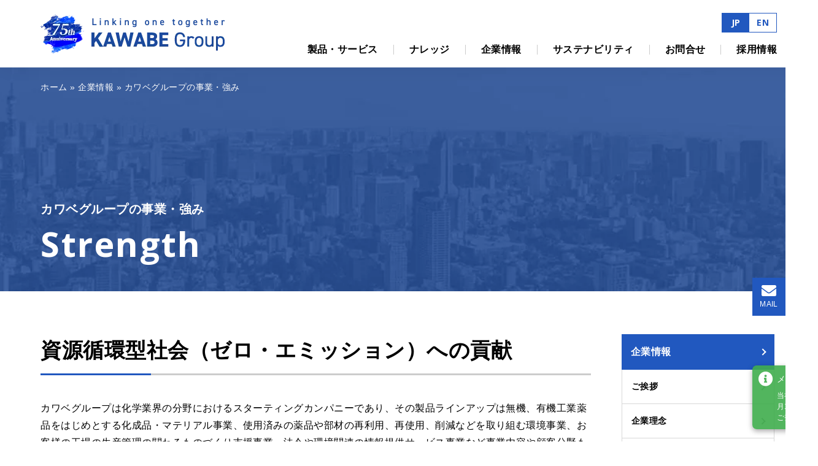

--- FILE ---
content_type: text/html; charset=UTF-8
request_url: https://www.kawabe-group.com/company/strength/
body_size: 46175
content:
<!DOCTYPE html>
<html lang="ja">
<head>
<meta charset="utf-8">
<meta name="viewport" content="width=device-width">
<link rel="icon" href="img/favicon.ico">
<link href="https://cdnjs.cloudflare.com/ajax/libs/font-awesome/5.15.4/css/all.min.css" rel="stylesheet">
<link rel="stylesheet" href="https://www.kawabe-group.com/wp/wp-content/themes/kawabe-g/assets/css/swiper-bundle.min.css">
<link rel="stylesheet" href="https://www.kawabe-group.com/wp/wp-content/themes/kawabe-g/assets/css/style.css?20251208-1828">

<meta name='robots' content='index, follow, max-image-preview:large, max-snippet:-1, max-video-preview:-1' />

	<!-- This site is optimized with the Yoast SEO plugin v19.4 - https://yoast.com/wordpress/plugins/seo/ -->
	<title>カワベグループの事業・強み - 昭和21年創業ケミカル&amp;環境ソリュｰションの｢河辺商会｣</title>
	<link rel="canonical" href="https://www.kawabe-group.com/company/strength/" />
	<meta property="og:locale" content="ja_JP" />
	<meta property="og:type" content="article" />
	<meta property="og:title" content="カワベグループの事業・強み - 昭和21年創業ケミカル&amp;環境ソリュｰションの｢河辺商会｣" />
	<meta property="og:description" content="資源循環型社会（ゼロ・エミッション）への貢献 カワベグループは化学業界の分野におけるスターティングカンパニーであり、その..." />
	<meta property="og:url" content="https://www.kawabe-group.com/company/strength/" />
	<meta property="og:site_name" content="KAWABE Group" />
	<meta property="article:modified_time" content="2022-09-06T05:06:42+00:00" />
	<meta property="og:image" content="https://www.kawabe-group.com/wp/wp-content/uploads/2022/05/bg_company-profile.jpg" />
	<meta property="og:image:width" content="1920" />
	<meta property="og:image:height" content="364" />
	<meta property="og:image:type" content="image/jpeg" />
	<meta name="twitter:card" content="summary_large_image" />
	<meta name="twitter:label1" content="推定読み取り時間" />
	<meta name="twitter:data1" content="4分" />
	<script type="application/ld+json" class="yoast-schema-graph">{"@context":"https://schema.org","@graph":[{"@type":"WebSite","@id":"https://www.kawabe-group.com/#website","url":"https://www.kawabe-group.com/","name":"KAWABE Group","description":"昭和21年創業ケミカル&amp;環境ソリュｰションの｢河辺商会｣","potentialAction":[{"@type":"SearchAction","target":{"@type":"EntryPoint","urlTemplate":"https://www.kawabe-group.com/?s={search_term_string}"},"query-input":"required name=search_term_string"}],"inLanguage":"ja"},{"@type":"ImageObject","inLanguage":"ja","@id":"https://www.kawabe-group.com/company/strength/#primaryimage","url":"https://www.kawabe-group.com/wp/wp-content/uploads/2022/05/bg_company-profile.jpg","contentUrl":"https://www.kawabe-group.com/wp/wp-content/uploads/2022/05/bg_company-profile.jpg","width":1920,"height":364},{"@type":"WebPage","@id":"https://www.kawabe-group.com/company/strength/","url":"https://www.kawabe-group.com/company/strength/","name":"カワベグループの事業・強み - 昭和21年創業ケミカル&amp;環境ソリュｰションの｢河辺商会｣","isPartOf":{"@id":"https://www.kawabe-group.com/#website"},"primaryImageOfPage":{"@id":"https://www.kawabe-group.com/company/strength/#primaryimage"},"image":{"@id":"https://www.kawabe-group.com/company/strength/#primaryimage"},"thumbnailUrl":"https://www.kawabe-group.com/wp/wp-content/uploads/2022/05/bg_company-profile.jpg","datePublished":"2022-05-09T02:26:22+00:00","dateModified":"2022-09-06T05:06:42+00:00","breadcrumb":{"@id":"https://www.kawabe-group.com/company/strength/#breadcrumb"},"inLanguage":"ja","potentialAction":[{"@type":"ReadAction","target":["https://www.kawabe-group.com/company/strength/"]}]},{"@type":"BreadcrumbList","@id":"https://www.kawabe-group.com/company/strength/#breadcrumb","itemListElement":[{"@type":"ListItem","position":1,"name":"ホーム","item":"https://www.kawabe-group.com/"},{"@type":"ListItem","position":2,"name":"企業情報","item":"https://www.kawabe-group.com/company/"},{"@type":"ListItem","position":3,"name":"カワベグループの事業・強み"}]}]}</script>
	<!-- / Yoast SEO plugin. -->


<style id='wp-img-auto-sizes-contain-inline-css' type='text/css'>
img:is([sizes=auto i],[sizes^="auto," i]){contain-intrinsic-size:3000px 1500px}
/*# sourceURL=wp-img-auto-sizes-contain-inline-css */
</style>
<link rel="stylesheet" id="gtranslate-style-css" href="https://www.kawabe-group.com/wp/wp-content/plugins/gtranslate/gtranslate-style24.css?ver=6.9" media="print" onload="this.media='all'">
<noscript><link rel='stylesheet' id='gtranslate-style-css' href='https://www.kawabe-group.com/wp/wp-content/plugins/gtranslate/gtranslate-style24.css?ver=6.9' type='text/css' media='all' /></noscript>
<style id='classic-theme-styles-inline-css' type='text/css'>
/*! This file is auto-generated */
.wp-block-button__link{color:#fff;background-color:#32373c;border-radius:9999px;box-shadow:none;text-decoration:none;padding:calc(.667em + 2px) calc(1.333em + 2px);font-size:1.125em}.wp-block-file__button{background:#32373c;color:#fff;text-decoration:none}
/*# sourceURL=/wp-includes/css/classic-themes.min.css */
</style>
<script type="text/javascript" src="https://www.kawabe-group.com/wp/wp-includes/js/jquery/jquery.min.js?ver=3.7.1" id="jquery-core-js"></script>
<link rel="EditURI" type="application/rsd+xml" title="RSD" href="https://www.kawabe-group.com/wp/xmlrpc.php?rsd" />
<meta name="generator" content="WordPress 6.9" />
<link rel='shortlink' href='https://www.kawabe-group.com/?p=118' />
</head>
<body  class="wp-singular page-template-default page page-id-118 page-child parent-pageid-94 wp-theme-kawabe-g indexBody">
<header class="l-header">
  <div class="l-header__inner">
    <h1 class="l-header__logo">
      <a href="https://www.kawabe-group.com/">
                <img src="https://www.kawabe-group.com/wp/wp-content/themes/kawabe-g/assets/img/common/logo.png" alt="KAWABE Group" width="150" height="104"> </a>
    </h1>
    <div class="l-header__function">
      <div class="c-global-swich">
        <ul class="c-global-swich-list">
          <li class="c-global-swich-list__item jp"><a href="#" onclick="doGTranslate('ja|ja');return false;" title="Japanese" class="glink nturl notranslate">JP</a> </li>
          <li class="c-global-swich-list__item en"><a href="#" onclick="doGTranslate('ja|en');return false;" title="English" class="glink nturl notranslate">EN</a> </li>
        </ul>
      </div>
      <div id="google_translate_element2"></div>
      <script>
        function googleTranslateElementInit2() {
          new google.translate.TranslateElement({
            pageLanguage: 'ja',
            autoDisplay: false
          }, 'google_translate_element2');
        }
        if (!window.gt_translate_script) {
          window.gt_translate_script = document.createElement('script');
          gt_translate_script.src = 'https://translate.google.com/translate_a/element.js?cb=googleTranslateElementInit2';
          document.body.appendChild(gt_translate_script);
        }

      </script>
      <script>
        function GTranslateGetCurrentLang() {
          var keyValue = document['cookie'].match('(^|;) ?googtrans=([^;]*)(;|$)');
          return keyValue ? keyValue[2].split('/')[2] : null;
        }

        function GTranslateFireEvent(element, event) {
          try {
            if (document.createEventObject) {
              var evt = document.createEventObject();
              element.fireEvent('on' + event, evt)
            } else {
              var evt = document.createEvent('HTMLEvents');
              evt.initEvent(event, true, true);
              element.dispatchEvent(evt)
            }
          } catch (e) {}
        }

        function doGTranslate(lang_pair) {
          if (lang_pair.value) lang_pair = lang_pair.value;
          if (lang_pair == '') return;
          var lang = lang_pair.split('|')[1];
          if (GTranslateGetCurrentLang() == null && lang == lang_pair.split('|')[0]) return;
          if (typeof ga == 'function') {
            ga('send', 'event', 'GTranslate', lang, location.hostname + location.pathname + location.search);
          }
          var teCombo;
          var sel = document.getElementsByTagName('select');
          for (var i = 0; i < sel.length; i++)
            if (sel[i].className.indexOf('goog-te-combo') != -1) {
              teCombo = sel[i];
              break;
            } if (document.getElementById('google_translate_element2') == null || document.getElementById('google_translate_element2').innerHTML.length == 0 || teCombo.length == 0 || teCombo.innerHTML.length == 0) {
            setTimeout(function() {
              doGTranslate(lang_pair)
            }, 500)
          } else {
            teCombo.value = lang;
            GTranslateFireEvent(teCombo, 'change');
            GTranslateFireEvent(teCombo, 'change')
          }
        }

      </script>
      <nav class="l-header__navi">
        <ul class="l-header-global">
        
        
        
        
        
          <li class="l-header-global__item parent">
            <a href="https://www.kawabe-group.com/service/">製品・サービス</a>
            <div class="js-accordion-title"><span></span></div>
            <div class="child">
              <div class="child-head">
                <h2 class="child-title">製品・サービス</h2>
                <div><a href="https://www.kawabe-group.com/service/" class="c-btn-01">製品・サービスTOP</a></div>
              </div>
              <ul class="child-menu">
                <li class="child-menu__item">
                  <a href="https://www.kawabe-group.com/service/chemical-materials/">
            <figure class="child-menu__image">
              <img src="https://www.kawabe-group.com/wp/wp-content/themes/kawabe-g/assets/img/service/img_service01.jpg" alt="">
            </figure>
                <p class="child-menu__title block-center">化成品・マテリアル事業</p>
            </a>
                  <ul class="grandchild-menu">
                    <li class="grandchild-menu__item"><a href="https://www.kawabe-group.com/service/chemical-materials/plant">造排水プラント薬品</a></li>
                    <li class="grandchild-menu__item"><a href="https://www.kawabe-group.com/service/chemical-materials/electronics">高純度化学薬品、電子材料</a></li>
                    <li class="grandchild-menu__item"><a href="https://www.kawabe-group.com/service/chemical-materials/industry-chemicals">化学工業薬品</a></li>
                  </ul>
                </li>
                <li class="child-menu__item">
                  <a href="https://www.kawabe-group.com/service/3r/">
            <figure class="child-menu__image">
              <img src="https://www.kawabe-group.com/wp/wp-content/themes/kawabe-g/assets/img/service/img_service02.jpg" alt="">
            </figure>
                <p class="child-menu__title block-center">環境事業</p>
            </a>
                  <ul class="grandchild-menu">
                    <li class="grandchild-menu__item"><a href="https://www.kawabe-group.com/service/3r/chemical-reuse">ケミカルリユース・リサイクル</a></li>
                    <li class="grandchild-menu__item"><a href="https://www.kawabe-group.com/service/3r/material-recycle">非鉄金属回収</a></li>
                    <li class="grandchild-menu__item"><a href="https://www.kawabe-group.com/service/3r/plant-facilitys">プラント・装置・設備</a></li>
                  </ul>
                </li>
                <li class="child-menu__item">
                  <a href="https://www.kawabe-group.com/service/research-development">
            <figure class="child-menu__image">
              <img src="https://www.kawabe-group.com/wp/wp-content/themes/kawabe-g/assets/img/service/img_service03.jpg" alt="">
            </figure>
                <p class="child-menu__title block-center">ものづくり支援事業</p>
            </a>
                  <ul class="grandchild-menu">
                    <li class="grandchild-menu__item"><a href="https://www.kawabe-group.com/service/research-development/synthesis-analysis">受託・研究開発</a></li>
                    <li class="grandchild-menu__item"><a href="https://www.kawabe-group.com/service/research-development/production-management">生産管理</a></li>
                    <li class="grandchild-menu__item"><a href="https://www.kawabe-group.com/service/research-development/safety-management">安全管理</a></li>
                  </ul>
                </li>
                <li class="child-menu__item">
                  <a href="https://www.kawabe-group.com/service/clean-epa/">
            <figure class="child-menu__image">
              <img src="https://www.kawabe-group.com/wp/wp-content/themes/kawabe-g/assets/img/service/img_service04.jpg" alt="">
            </figure>
                <p class="child-menu__title block-center">クリーン&amp;EPA事業</p>
            </a>
                  <ul class="grandchild-menu">
                    <li class="grandchild-menu__item"><a href="https://www.kawabe-group.com/service/clean-epa/order-made">オーダーメイドサービス</a></li>
                    <li class="grandchild-menu__item"><a href="https://www.kawabe-group.com/service/clean-epa/option">オプション</a></li>
                    <li class="grandchild-menu__item"><a href="https://www.kawabe-group.com/service/clean-epa/eco-cleaner">環境配慮型洗浄剤NP-1</a></li>
                  </ul>
                </li>
                <li class="child-menu__item">
                  <a href="https://www.kawabe-group.com/information-service">
            <figure class="child-menu__image">
              <img src="https://www.kawabe-group.com/wp/wp-content/themes/kawabe-g/assets/img/service/img_service06.jpg" alt="">
            </figure>
                <p class="child-menu__title block-center">情報サービス事業</p>
            </a>
                  <ul class="grandchild-menu">
                    <li class="grandchild-menu__item"><a href="https://www.kawabe-group.com/">セミナー・コンサルタント</a></li>
                    <li class="grandchild-menu__item"><a href="https://www.kawabe-group.com/">福祉用具開発</a></li>
                    <li class="grandchild-menu__item"><a href="https://www.kawabe-group.com/">衛生・ライフワーク</a></li>
                  </ul>
                </li>
                <li class="child-menu__item">
                  <a href="https://mypita-kc.com/" target="_blank">
            <figure class="child-menu__image">
              <img src="https://www.kawabe-group.com/wp/wp-content/themes/kawabe-g/assets/img/service/img_service05_2.png" alt="">
            </figure>
                <p class="child-menu__title block-center">ヘルスケア事業</p>
            </a>
                  <ul class="grandchild-menu">
                    <li class="grandchild-menu__item"><a href="https://www.kawabe-group.com/">セミナー・コンサルタント</a></li>
                    <li class="grandchild-menu__item"><a href="https://www.kawabe-group.com/">福祉用具開発</a></li>
                    <li class="grandchild-menu__item"><a href="https://www.kawabe-group.com/">衛生・ライフワーク</a></li>
                  </ul>
                </li>
              </ul><!-- .child-inner -->
            </div>
          </li>
          
          <li class="l-header-global__item parent">
            <a href="https://www.kawabe-group.com/knowlage/">ナレッジ</a>
            <div class="js-accordion-title"><span></span></div>
            <div class="child">
              <div class="child-head">
                <h2 class="child-title">ナレッジ</h2>
                <div><a href="https://www.kawabe-group.com/knowlage/" class="c-btn-01">ナレッジTOP</a></div>
              </div>
              <ul class="child-menu">
              
                <li class="child-menu__item">
                  <a href="https://www.kawabe-group.com/cat_knowlage/chemistry/">
            <figure class="child-menu__image">
              <img src="https://www.kawabe-group.com/wp/wp-content/themes/kawabe-g/assets/img/knowlage/knowlage_cat_01.jpg" alt="">
            </figure>
                <p class="child-menu__title block-center">最近の化学</p>
            </a>
                </li>
                
          
                <li class="child-menu__item">
                  <a href="https://www.kawabe-group.com/cat_knowlage/technology/">
            <figure class="child-menu__image">
              <img src="https://www.kawabe-group.com/wp/wp-content/themes/kawabe-g/assets/img/knowlage/knowlage_cat_02.jpg" alt="">
            </figure>
                <p class="child-menu__title block-center">新しい技術</p>
            </a>
                </li>
                
                <li class="child-menu__item">
                  <a href="https://www.kawabe-group.com/cat_knowlage/electronic/">
            <figure class="child-menu__image">
              <img src="https://www.kawabe-group.com/wp/wp-content/themes/kawabe-g/assets/img/knowlage/knowlage_cat_03.jpg" alt="">
            </figure>
                <p class="child-menu__title block-center">身近な電子産業</p>
            </a>
                </li>
                
                <li class="child-menu__item">
                  <a href="https://www.kawabe-group.com/cat_knowlage/environment/">
            <figure class="child-menu__image">
              <img src="https://www.kawabe-group.com/wp/wp-content/themes/kawabe-g/assets/img/knowlage/knowlage_cat_04.jpg" alt="">
            </figure>
                <p class="child-menu__title block-center">環境と社会貢献</p>
            </a>
                </li>
                
                <li class="child-menu__item">
                  <a href="https://www.kawabe-group.com/cat_knowlage/plant/">
            <figure class="child-menu__image">
              <img src="https://www.kawabe-group.com/wp/wp-content/themes/kawabe-g/assets/img/knowlage/knowlage_cat_05.jpg" alt="">
            </figure>
                <p class="child-menu__title block-center">工場のものづくり</p>
            </a>
                </li>
                
          
                <li class="child-menu__item">
                  <a href="https://www.kawabe-group.com/cat_knowlage/material/">
            <figure class="child-menu__image">
              <img src="https://www.kawabe-group.com/wp/wp-content/themes/kawabe-g/assets/img/knowlage/knowlage_cat_06.jpg" alt="">
            </figure>
                <p class="child-menu__title block-center">新素材商品企画</p>
            </a>
                </li>
                
              </ul><!-- .child-inner -->
            </div>
          </li>
          
          
          
          
          
          
          
          <li class="l-header-global__item parent">
            <a href="https://www.kawabe-group.com/company">企業情報</a>
            <div class="js-accordion-title"><span></span></div>
            <div class="child">
              <div class="child-head">
                <h2 class="child-title">企業情報</h2>
                <div><a href="https://www.kawabe-group.com/company" class="c-btn-01">企業情報TOP</a></div>
              </div>
              <ul class="child-menu">
                <li class="child-menu__item">
                  <a href="https://www.kawabe-group.com/company/company-message">
            <figure class="child-menu__image">
              <img src="https://www.kawabe-group.com/wp/wp-content/themes/kawabe-g/assets/img/sustainability/index/img_1_8.jpg" alt="" class="">
            </figure>
                <p class="child-menu__title block-center">ご挨拶</p>
            </a>
                </li>
                <li class="child-menu__item">
                  <a href="https://www.kawabe-group.com/company/philosophy">
            <figure class="child-menu__image">
              <img src="https://www.kawabe-group.com/wp/wp-content/themes/kawabe-g/assets/img/company/index/img_2.jpg" alt="" class="img_s">
            </figure>
                <p class="child-menu__title block-center">社是・企業理念</p>
            </a>
                </li>
                <li class="child-menu__item">
                  <a href="https://www.kawabe-group.com/company/strength">
            <figure class="child-menu__image">
              <img src="https://www.kawabe-group.com/wp/wp-content/themes/kawabe-g/assets/img/company/index/img_3.jpg" alt="" class="img_s">
            </figure>
                <p class="child-menu__title block-center">カワベグループの事業・強み</p>
            </a>
                </li>
                <li class="child-menu__item">
                  <a href="https://www.kawabe-group.com/company/list-of-bases">
            <figure class="child-menu__image">
              <img src="https://www.kawabe-group.com/wp/wp-content/themes/kawabe-g/assets/img/company/index/img_4.jpg" alt="">
            </figure>
                <p class="child-menu__title block-center">会社情報・拠点</p>
            </a>
                </li>
                <li class="child-menu__item">
                  <a href="https://www.kawabe-group.com/company/history">
            <figure class="child-menu__image">
              <img src="https://www.kawabe-group.com/wp/wp-content/themes/kawabe-g/assets/img/company/index/img_5.jpg" alt="">
            </figure>
                <p class="child-menu__title block-center">沿革</p>
            </a>
                </li>
                <li class="child-menu__item">
                  <a href="https://www.kawabe-group.com/company/awards">
            <figure class="child-menu__image">
              <img src="https://www.kawabe-group.com/wp/wp-content/themes/kawabe-g/assets/img/company/index/img_6.jpg" alt="">
            </figure>
                <p class="child-menu__title block-center">表彰・認証</p>
            </a>
                </li>
              </ul><!-- .child-inner -->
            </div>
          </li>
          <li class="l-header-global__item parent">
            <a href="https://www.kawabe-group.com/sustainability">サステナビリティ</a>
            <div class="js-accordion-title"><span></span></div>
            <div class="child">
              <div class="child-head">
                <h2 class="child-title">サステナビリティ</h2>
                <div><a href="https://www.kawabe-group.com/sustainability" class="c-btn-01">サステナビリティTOP</a></div>
              </div>
              <ul class="child-menu">
                <li class="child-menu__item">
                  <a href="https://www.kawabe-group.com/sustainability/sustainability-message">
            <figure class="child-menu__image">
              <img src="https://www.kawabe-group.com/wp/wp-content/themes/kawabe-g/assets/img/sustainability/index/img_1_8.jpg" alt="" class="">
            </figure>
                <p class="child-menu__title block-center">ご挨拶</p>
            </a>
                </li>
                <li class="child-menu__item">
                  <a href="https://www.kawabe-group.com/sustainability/sdgs">
            <figure class="child-menu__image">
              <img src="https://www.kawabe-group.com/wp/wp-content/themes/kawabe-g/assets/img/sustainability/index/img_2.jpg" alt="">
            </figure>
                <p class="child-menu__title block-center">カワベグループのSDGs</p>
            </a>
                </li>
                <li class="child-menu__item">
                  <a href="https://www.kawabe-group.com/sustainability/csr">
            <figure class="child-menu__image">
              <img src="https://www.kawabe-group.com/wp/wp-content/themes/kawabe-g/assets/img/sustainability/index/img_3.jpg" alt="">
            </figure>
                <p class="child-menu__title block-center">社会への取り組み</p>
            </a>
                </li>
                <li class="child-menu__item">
                  <a href="https://www.kawabe-group.com/sustainability/iso">
            <figure class="child-menu__image">
              <img src="https://www.kawabe-group.com/wp/wp-content/themes/kawabe-g/assets/img/sustainability/index/img_4.jpg" alt="">
            </figure>
                <p class="child-menu__title block-center">環境への取り組み</p>
            </a>
                </li>
              </ul><!-- .child-inner -->
            </div>
          </li>
          <li class="l-header-global__item">
            <a href="https://www.kawabe-group.com/contact/">お問合せ</a>
          </li>
          <li class="l-header-global__item">
            <a href="https://www.kawabe-group.com/recruit/">採用情報</a>
          </li>
        </ul>
        <div class="sp-view">
          <a href="https://www.kawabe-group.com/e-mail-magazine/" class="c-menu-follow-bnr__link"><i class="fa fa-info-circle" aria-hidden="true"></i>
      <p class="c-menu-follow-bnr__title">メルマガ登録</p>
<p class="c-menu-follow-bnr__text">当社から原料動向やお役立ち情報を<br>月1回お送りしております。<br>
ご登録はこちらから</p>
    </a>
        </div>
      </nav>
    </div>
  </div>
  <div class="menu-trigger">
    <span></span>
    <span></span>
    <span></span>
  </div>
</header>
<div class="l-container-head">
  <div class="c-inner">
    <p class="l-container-head__breadcrumbs"><span><span><a href="https://www.kawabe-group.com/">ホーム</a> » <span><a href="https://www.kawabe-group.com/company/">企業情報</a> » <span class="breadcrumb_last" aria-current="page">カワベグループの事業・強み</span></span></span></span></p>    <h1 class="l-container-head__title c-inner"><span class="l-container-head__title--sub">カワベグループの事業・強み</span>
      <span class="l-container-head__title--main">Strength</span>
    </h1>
  </div>
    <img width="1920" height="364" src="https://www.kawabe-group.com/wp/wp-content/uploads/2022/05/bg_company-profile.jpg" class="attachment-post-thumbnail size-post-thumbnail wp-post-image" alt="" decoding="async" fetchpriority="high" srcset="https://www.kawabe-group.com/wp/wp-content/uploads/2022/05/bg_company-profile.jpg 1920w, https://www.kawabe-group.com/wp/wp-content/uploads/2022/05/bg_company-profile-300x57.jpg 300w, https://www.kawabe-group.com/wp/wp-content/uploads/2022/05/bg_company-profile-1024x194.jpg 1024w, https://www.kawabe-group.com/wp/wp-content/uploads/2022/05/bg_company-profile-768x146.jpg 768w, https://www.kawabe-group.com/wp/wp-content/uploads/2022/05/bg_company-profile-1536x291.jpg 1536w" sizes="(max-width: 1920px) 100vw, 1920px" />  </div>
<div class="c-inner">
  <div class="l-wrapper" id="container">
    <main class="l-main">
                              <section class="c-section">
        <h2 class="c-title-03">
          <span class="c-title-03__main">資源循環型社会（ゼロ・エミッション）への貢献
</span>
        </h2>
        <p class="c-text">カワベグループは化学業界の分野におけるスターティングカンパニーであり、その製品ラインアップは無機、有機工業薬品をはじめとする化成品・マテリアル事業、使用済みの薬品や部材の再利用、再使用、削減などを取り組む環境事業、お客様の工場の生産管理の関わるものづくり支援事業、法令や環境関連の情報提供サービス事業など事業内容や顧客分野も非常に多岐にわたっています。
        </p>
        <div class="c-image-box">
          <img decoding="async" src="https://www.kawabe-group.com/wp/wp-content/themes/kawabe-g/assets/img/company/strength/img_01.png" alt="">
        </div>
      </section>
      <section class="c-section">
        <h2 class="c-title-03">
          <span class="c-title-03__main">ブランドステートメント</span>
        </h2>
<div class="c-image-box">
          <img decoding="async" src="https://www.kawabe-group.com/wp/wp-content/themes/kawabe-g/assets/img/company/strength/img_03.png" alt="">
        </div>
        <p class="c-text">当社では長年培ってきた化学事業を通じた環境負荷物質削減に加え、グループ会社カワベコーポレーションは化学の知見を活かしたオリジナルブランドをメーカーとして展開しております。<br>
また電子産業や医薬関連を中心とした工場のものづくりや研究開発、生産管理に携わるクリーンルームや静電対策エリア分野での製品、ヘルスケア事業ではソフト（コンサルタント）と特長ある化学素材を使ったハード（モノ）の相乗効果を発揮していく総合的なアプローチと人々の生活に関わる衛生、感染症対策・介護分野でもさまざまな製品を企画・開発し提供しています。<br>
多くの化学素材を原点とし活用できる分野を常に考え社内で企画しつつ、その各プロセス技術から生み出される製品を数多く市場に送り出しています。<br>
自社商品であるKCオリジナルブランドのロゴマークはこれらの理念をもとに私たちが暮らす世界と地球の未来を守る事を当社の使命とする意志を込めております。<br>
昨今では特に少子・高齢化社会、地球規模での環境問題が重要視されておりますが更に製品開発技術を向上させその時代のニーズに応える商品価値の創造に挑戦してまいります。
        </p>
      </section>
      <section class="c-section">
        <h2 class="c-title-03">
          <span class="c-title-03__main">共想ビジネスの実現
</span>
        </h2>
        <p class="c-text">
株式会社河辺商会では半世紀以上蓄積された数多くのノウハウとネットワークで環境面を中心に各企業様に配慮した様々なご提案を数多くさせて頂いております。<br>
弊社が関連しているお取引会社様は国内、海外を含め3,000社以上もあり弊社は化学品販売を中心に、豊富なラインナップで多種渡る環境配慮型商材のご提案が可能です。<br>

半世紀以上蓄積された数多くの自分たちが経験しその体験から得たノウハウやスキル、ネットワークを通じて人々の生活と地球環境を中心に考え様々なご提案を数多くさせて頂きたく考えております。<br>
当社の「環境ソリューション営業」は様々なステークホルダーを存分に活かしお客様と共に新しい価値を生み出すことを目的としております。
        </p>
        <div class="c-image-box">
          <img decoding="async" src="https://www.kawabe-group.com/wp/wp-content/themes/kawabe-g/assets/img/company/strength/img_02.png" alt="">
        </div>
      </section>
      
              </main>
    <div class="l-sidebar" id="aside">
  <aside>
                <div class="l-sidebar-menu">
  <div class="l-sidebar-menu__title">
    <a href="https://www.kawabe-group.com/company/">企業情報</a>
  </div>
  <ul class="l-sidebar-menu-list">
    <li class="l-sidebar-menu-list__item">
      <a href="https://www.kawabe-group.com/company/company-message/">ご挨拶</a>
    </li>
    <li class="l-sidebar-menu-list__item">
      <a href="https://www.kawabe-group.com/company/philosophy/">企業理念</a>
    </li>
    <li class="l-sidebar-menu-list__item">
      <a href="https://www.kawabe-group.com/company/strength/">カワベグループの事業・強み</a>
    </li>
    <li class="l-sidebar-menu-list__item">
      <a href="https://www.kawabe-group.com/company/list-of-bases/">会社情報・拠点</a>
    </li>
    <li class="l-sidebar-menu-list__item">
      <a href="https://www.kawabe-group.com/company/history/">沿革</a>
    </li>
    <li class="l-sidebar-menu-list__item">
      <a href="https://www.kawabe-group.com/company/awards/">表彰・認定</a>
    </li>
  </ul>
</div>
        <div class="l-sidebar-bnr"><a href="https://www.kawabe-group.com/cat_news/market/"><figure class="l-sidebar-bnr__image"><img src="https://www.kawabe-group.com/wp/wp-content/themes/kawabe-g/assets/img/common/img_side_01.jpg" alt=""></figure><span class="l-sidebar-bnr__text">原油・金属・為替<br>相場動向</span></a></div>

    <div class="l-sidebar-bnr"><a href="https://www.kawabe-group.com/wp/wp-content/themes/kawabe-g/assets/pdf/kcclean_epakawabe.pdf"><figure class="l-sidebar-bnr__image"><img src="https://www.kawabe-group.com/wp/wp-content/themes/kawabe-g/assets/img/common/img_side_07.jpg" alt=""></figure><span class="l-sidebar-bnr__text">KC Original Brand<br>カタログ</span></a></div>

    <div class="l-sidebar-bnr"><a href="https://www.youtube.com/channel/UCgyNpo0Y3Xj19d97FiY-G2g" target="_blank"><figure class="l-sidebar-bnr__image"><img src="https://www.kawabe-group.com/wp/wp-content/themes/kawabe-g/assets/img/common/img_side_08.jpg" alt=""></figure><span class="l-sidebar-bnr__text">KC Original Brand<br>動画配信</span></a></div>

    <div class="l-sidebar-bnr"><a href="https://shop.kawabe-kc.com/" target="_blank"><figure class="l-sidebar-bnr__image"><img src="https://www.kawabe-group.com/wp/wp-content/themes/kawabe-g/assets/img/common/img_side_06.jpg" alt=""></figure><span class="l-sidebar-bnr__text">KC Original Brand<br>オンラインショップ</span></a></div>

    <div class="l-sidebar-bnr"><a href="https://www.kawabe-group.com/service/clean-epa/order-made/"><figure class="l-sidebar-bnr__image"><img src="https://www.kawabe-group.com/wp/wp-content/themes/kawabe-g/assets/img/common/img_side_10.jpg" alt=""></figure><span class="l-sidebar-bnr__text">KC Original Brand<br>オーダーメイド</span></a></div>

    <div class="l-sidebar-bnr"><a href="https://mypita-kc.com/" target="_blank"><figure class="l-sidebar-bnr__image"><img src="https://www.kawabe-group.com/wp/wp-content/themes/kawabe-g/assets/img/common/img_side_03.jpg" alt=""></figure><span class="l-sidebar-bnr__text">KC Original Brand<br>ヘルスケア事業</span></a></div>

  </aside>
</div>

  </div>
</div>
<section class="p-contact">
  <div class="p-contact__inner">
    <h2 class="p-top-title p-top-title--white">
      <span class="p-top-title__sub">お問い合わせ</span>
      <span class="p-top-title__main">Contact</span>
    </h2>
    <p class="p-contact__text">当社は、化学の先端技術を活用し、資源循環型社会（ゼロ・エミッション）に向けて、<br class="pc-view">水の有効活用や化学薬品、非鉄金属の3R「リユース（再使用）」、「リサイクル（再利用）」、「リデュース（低減）」の可能性を日々追求しております。<br>
また、電子産業や化学、医薬関連を中心とした工場のものづくりや研究開発、生産管理に携わるクリーンルームや静電対策エリア分野での製品を、化学の知見を活かしたオリジナルブランド製造メーカーとして展開しております。<br>
ご興味頂けましたら、お気軽にお問合せ下さい。
    </p>
    <ul class="p-contact-bnr-list c-grid-col3">
      <li class="c-grid-col3__item"><a href="https://www.kawabe-group.com/contact" class="p-contact-bnr"><i class="far fa-envelope"></i><span>お問合せフォーム</span></a></li>
      <li class="c-grid-col3__item"><a href="https://www.kawabe-group.com/free-consulting" class="p-contact-bnr"><i class="fas fa-clipboard-check"></i><span>無料診断のご依頼</span></a></li>
      <li class="c-grid-col3__item"><a href="https://www.kawabe-group.com/quote" class="p-contact-bnr"><i class="fas fa-calculator"></i><span>お見積り依頼</span></a></li>
    </ul>
    <div class="p-contact-company">
      <h3 class="p-contact-company__title">当社事業のお問い合わせ</h3>
      <div class="p-contact-company__body">
        <div class="p-contact-company__logo">
          <p class="p-contact-company__name">株式会社河辺商会</p>
        </div>
        <div class="p-contact-company__info">
          <p class="p-contact-company__tel"><i class="fas fa-phone-alt"></i>(03)3294-0511 </p>
        </div>
      </div>
    </div>
  </div>
</section>
<footer class="l-footer">
  <div class="l-footer-top">
    <div class="c-inner">
      <div class="l-footer__logo">
        <a href="https://www.kawabe-group.com/"><img src="https://www.kawabe-group.com/wp/wp-content/themes/kawabe-g/assets/img/common/logo.png" alt="KAWABE Group" width="150" height="104"></a>
      </div>
      <!-- div class="l-footer__contents">
        <p class="l-footer__text">創業七十余年、ケミカル＆エレクトロニクスで培われたノウハウを活かし、様々な分野でサービスを提供します。</p>
        <p class="l-footer__text">化学工業薬品、高純度化学薬品、化学薬品リユース、非鉄金属リサイクル、研究開発、受託・分析、クリーンルーム、<br class="pc-view">静電気対策、介護・福祉、感染症対策等でお困りのことが御座いましたら、カワベグループへご相談下さい。</p>
      </div -->
            <ul class="sns-list">
        <li><a title="Twitterでシェア" class="flowbtn1 fl_tw1" href="//twitter.com/intent/tweet?url=https%3A%2F%2Fwww.kawabe-group.com%2Fcompany%2Fstrength%2F&text=%E3%82%AB%E3%83%AF%E3%83%99%E3%82%B0%E3%83%AB%E3%83%BC%E3%83%97%E3%81%AE%E4%BA%8B%E6%A5%AD%E3%83%BB%E5%BC%B7%E3%81%BF｜KAWABE Group&tw_p=tweetbutton" onclick="javascript:window.open(this.href, '', 'menubar=no,toolbar=no,resizable=yes,scrollbars=yes,height=300,width=600');return false;"><i class="fab fa-twitter"></i></a></li>
        <li><a title="Facebookでシェア" class="flowbtn1 fl_fb1" href="//www.facebook.com/sharer.php?src=bm&u=https%3A%2F%2Fwww.kawabe-group.com%2Fcompany%2Fstrength%2F&t=%E3%82%AB%E3%83%AF%E3%83%99%E3%82%B0%E3%83%AB%E3%83%BC%E3%83%97%E3%81%AE%E4%BA%8B%E6%A5%AD%E3%83%BB%E5%BC%B7%E3%81%BF｜KAWABE Group" onclick="javascript:window.open(this.href, '', 'menubar=no,toolbar=no,resizable=yes,scrollbars=yes,height=300,width=600');return false;"><i class="fab fa-facebook-f"></i></a></li>
        <li><a title="LINEに送る" class="flowbtn1 fl_li1" href="//social-plugins.line.me/lineit/share?url=https%3A%2F%2Fwww.kawabe-group.com%2Fcompany%2Fstrength%2F" onclick="javascript:window.open(this.href, '', 'menubar=no,toolbar=no,resizable=yes,scrollbars=yes,height=600,width=500');return false;"><i class="fab fa-line"></i></a></li>
        <li><a title="はてなブックマークに登録" class="flowbtn1 fl_hb1" href="//b.hatena.ne.jp/entry/https%3A%2F%2Fwww.kawabe-group.com%2Fcompany%2Fstrength%2F" onclick="javascript:window.open(this.href, '', 'menubar=no,toolbar=no,resizable=yes,scrollbars=yes,height=400,width=510');return false;"><i class="fas fa-bold"></i></a></li>
      </ul>
    </div>
  </div>
  <div class="l-footer-bottom">
    <div class="c-inner">
      <div class="l-footer-bottom__box1">
        <div class="l-footer-nav-wrap">
          <ul class="l-footer-nav">
            <li class="l-footer-nav__item l-footer-nav__item--product">
              <a href="https://www.kawabe-group.com/service">製品・サービス</a>
              <ul class="l-footer-nav-child">
                <li class="l-footer-nav-child__item">
                  <a href="https://www.kawabe-group.com/service/chemical-materials/">化成品・マテリアル事業</a>
                </li>
                <li class="l-footer-nav-child__item">
                  <a href="https://www.kawabe-group.com/service/3r/">環境事業</a>
                </li>
                <li class="l-footer-nav-child__item">
                  <a href="https://www.kawabe-group.com/service/research-development">ものづくり支援事業</a>
                </li>
                <li class="l-footer-nav-child__item">
                  <a href="https://www.kawabe-group.com/service/clean-epa/">クリーン&amp;EPA事業</a>
                </li>
                <li class="l-footer-nav-child__item">
                  <a href="https://www.kawabe-group.com/service/information-service/">情報サービス事業</a>
                </li>
                <li class="l-footer-nav-child__item">
                  <a href="https://mypita-kc.com/" target="_blank">ヘルスケア事業</a>
                </li>
              </ul>
            </li>
            <li class="l-footer-nav__item">
              <a href="https://www.kawabe-group.com/knowlage/">ナレッジ</a>
            </li>
            <li class="l-footer-nav__item">
              <a href="https://www.kawabe-group.com/company/">企業情報</a>
            </li>
            <li class="l-footer-nav__item">
              <a href="https://www.kawabe-group.com/sustainability/">サステナビリティ</a>
            </li>
            <li class="l-footer-nav__item">
              <a href="https://www.kawabe-group.com/contact/">お問合せ</a>
            </li>
            <li class="l-footer-nav__item">
              <a href="https://www.kawabe-group.com/recruit/">採用情報</a>
            </li>
            <li class="l-footer-nav__item">
              <a href="https://shop.kawabe-kc.com/" target="_blank">オンラインショップ</a>
            </li>
          </ul>
          <p class="l-footer__address">〒101-0054 東京都千代田区神田錦町一丁目13番　大手町宝栄ビル
          </p>
        </div>
        <div>
          <div class="l-footer-group">
            <!--<p class="l-footer-group__title">KAWABEグループ</p>

            <ul class="l-footer-group-list">
              <li class="l-footer-group-list__item">
                <a href="https://www.kawabe-group.com/">
          <div class="l-footer-group__logo"><img src="https://www.kawabe-group.com/wp/wp-content/themes/kawabe-g/assets/img/common/logo_kc.gif" alt=""></div>
          <p class="l-footer-group__name">株式会社河辺商会</p>
          </a>
              </li>
              <li class="l-footer-group-list__item">
                <a href="">
          <div class="l-footer-group__logo"><img src="https://www.kawabe-group.com/wp/wp-content/themes/kawabe-g/assets/img/common/logo_kc2.gif" alt=""></div>
          <p class="l-footer-group__name">株式会社<br>
カワベコーポレーション</p>
          </a>
              </li>
            </ul>
-->
            <a href="https://www.kawabe-group.com/sustainability/iso/"><div class="l-footer-group__iso"><img src="https://www.kawabe-group.com/wp/wp-content/themes/kawabe-g/assets/img/common/logo_iso.jpg" alt=""></div>
            <p class="l-footer-group__text">2004年2月20日取得</p>
            <p class="l-footer-group__text">株式会社河辺商会<br>株式会社カワベコーポレーション</p></a>
          </div>
        </div>
      </div>
      <div class="l-footer-bottom__box2">
        <!--
        <div class="c-global-swich">
          <p class="c-global-swich__title">Global</p>
          <ul class="c-global-swich-list">
            <li class="c-global-swich-list__item c-global-swich-list__item--on"><a href="">JP</a></li>
            <li class="c-global-swich-list__item"><a href="">EN</a></li>
          </ul>
        </div>
-->
        <ul class="l-footer-group-list--flex">
          <li class="l-footer-group-list__item">
            <a href="https://www.kawabe-group.com/"><div class="l-footer-group__logo"><img src="https://www.kawabe-group.com/wp/wp-content/themes/kawabe-g/assets/img/common/logo_kawabe.png" alt=""></div>
          <p class="l-footer-group__name">株式会社河辺商会</p></a>
          </li>
          <li class="l-footer-group-list__item">
            <a href="https://www.kawabe-kc.com/" target="_blank">
          <div class="l-footer-group__logo"><img src="https://www.kawabe-group.com/wp/wp-content/themes/kawabe-g/assets/img/common/logo_kc2.gif" alt=""></div>
          <p class="l-footer-group__name">株式会社<br>
カワベコーポレーション</p>
          </a>
          </li>
        </ul>
        <p class="l-footer__copyright">Copyright(c) KAWABE Group. All Rights Reserved.</p>
      </div>
    </div>
  </div>
</footer>
<div id="menu-follow" class="c-menu-follow">
  <div id="to-top" class="c-menu-follow__to-top notranslate"><i class="fas fa-arrow-up"></i>TOP</div>
  <a href="https://www.kawabe-group.com/contact/" class="c-menu-follow__mail"><i class="fas fa-envelope"></i>MAIL</a>
  <div class="c-menu-follow-bnr">
    <input type="checkbox" class="checkbox" id="close" name="close" /><label for="close" class="c-menu-follow-bnr__btn"><i class="fa fa-times" aria-hidden="true"></i></label>
    <a href="https://www.kawabe-group.com/e-mail-magazine/" class="c-menu-follow-bnr__link"><i class="fa fa-info-circle" aria-hidden="true"></i>
      <p class="c-menu-follow-bnr__title">メルマガ登録</p>
<p class="c-menu-follow-bnr__text">当社から原料動向やお役立ち情報を<br class="pc-view">月1回お送りしております。<br>
ご登録はこちらから</p>
    </a>
  </div>
</div>
<script src="https://www.kawabe-group.com/wp/wp-content/themes/kawabe-g/assets/script/common.js?20251208-1828"></script>
<script type="speculationrules">
{"prefetch":[{"source":"document","where":{"and":[{"href_matches":"/*"},{"not":{"href_matches":["/wp/wp-*.php","/wp/wp-admin/*","/wp/wp-content/uploads/*","/wp/wp-content/*","/wp/wp-content/plugins/*","/wp/wp-content/themes/kawabe-g/*","/*\\?(.+)"]}},{"not":{"selector_matches":"a[rel~=\"nofollow\"]"}},{"not":{"selector_matches":".no-prefetch, .no-prefetch a"}}]},"eagerness":"conservative"}]}
</script>


--- FILE ---
content_type: text/css
request_url: https://www.kawabe-group.com/wp/wp-content/themes/kawabe-g/assets/css/style.css?20251208-1828
body_size: 95460
content:
@charset "UTF-8";
/*--------------------------------------*
 * Foundation
 *--------------------------------------*/
@import url("https://fonts.googleapis.com/css2?family=Noto+Sans+JP:wght@400;700;900&display=swap");
@import url("https://fonts.googleapis.com/css2?family=Noto+Serif+JP&display=swap");
@import url("https://fonts.googleapis.com/css2?family=Open+Sans:wght@700&display=swap");
/*! destyle.css v3.0.2 | MIT License | https://github.com/nicolas-cusan/destyle.css */
/* Reset box-model and set borders */
/* ============================================ */
*,
::before,
::after {
  box-sizing: border-box;
  border-style: solid;
  border-width: 0;
}

/* Document */
/* ============================================ */
/**
 * 1. Correct the line height in all browsers.
 * 2. Prevent adjustments of font size after orientation changes in iOS.
 * 3. Remove gray overlay on links for iOS.
 */
html {
  line-height: 1.15; /* 1 */
  -webkit-text-size-adjust: 100%; /* 2 */
  -webkit-tap-highlight-color: transparent; /* 3*/
}

/* Sections */
/* ============================================ */
/**
 * Remove the margin in all browsers.
 */
body {
  margin: 0;
}

/**
 * Render the `main` element consistently in IE.
 */
main {
  display: block;
}

/* Vertical rhythm */
/* ============================================ */
p,
table,
blockquote,
address,
pre,
iframe,
form,
figure,
dl {
  margin: 0;
}

/* Headings */
/* ============================================ */
h1,
h2,
h3,
h4,
h5,
h6 {
  font-size: inherit;
  font-weight: inherit;
  margin: 0;
}

/* Lists (enumeration) */
/* ============================================ */
ul,
ol {
  margin: 0;
  padding: 0;
  list-style: none;
}

/* Lists (definition) */
/* ============================================ */
dt {
  font-weight: bold;
}

dd {
  margin-left: 0;
}

/* Grouping content */
/* ============================================ */
/**
 * 1. Add the correct box sizing in Firefox.
 * 2. Show the overflow in Edge and IE.
 */
hr {
  box-sizing: content-box; /* 1 */
  height: 0; /* 1 */
  overflow: visible; /* 2 */
  border-top-width: 1px;
  margin: 0;
  clear: both;
  color: inherit;
}

/**
 * 1. Correct the inheritance and scaling of font size in all browsers.
 * 2. Correct the odd `em` font sizing in all browsers.
 */
pre {
  font-family: monospace, monospace; /* 1 */
  font-size: inherit; /* 2 */
}

address {
  font-style: inherit;
}

/* Text-level semantics */
/* ============================================ */
/**
 * Remove the gray background on active links in IE 10.
 */
a {
  background-color: transparent;
  text-decoration: none;
  color: inherit;
}

/**
 * 1. Remove the bottom border in Chrome 57-
 * 2. Add the correct text decoration in Chrome, Edge, IE, Opera, and Safari.
 */
abbr[title] {
  text-decoration: underline dotted; /* 2 */
}

/**
 * Add the correct font weight in Chrome, Edge, and Safari.
 */
b,
strong {
  font-weight: bolder;
}

/**
 * 1. Correct the inheritance and scaling of font size in all browsers.
 * 2. Correct the odd `em` font sizing in all browsers.
 */
code,
kbd,
samp {
  font-family: monospace, monospace; /* 1 */
  font-size: inherit; /* 2 */
}

/**
 * Add the correct font size in all browsers.
 */
small {
  font-size: 80%;
}

/**
 * Prevent `sub` and `sup` elements from affecting the line height in
 * all browsers.
 */
sub,
sup {
  font-size: 75%;
  line-height: 0;
  position: relative;
  vertical-align: baseline;
}

sub {
  bottom: -0.25em;
}

sup {
  top: -0.5em;
}

/* Replaced content */
/* ============================================ */
/**
 * Prevent vertical alignment issues.
 */
svg,
img,
embed,
object,
iframe {
  vertical-align: bottom;
}

/* Forms */
/* ============================================ */
/**
 * Reset form fields to make them styleable.
 * 1. Make form elements stylable across systems iOS especially.
 * 2. Inherit text-transform from parent.
 */
button,
input,
optgroup,
select,
textarea {
  vertical-align: middle;
  color: inherit;
  font: inherit;
  background: transparent;
  padding: 0;
  margin: 0;
  border-radius: 0;
  text-align: inherit;
  text-transform: inherit; /* 2 */
}

/**
 * Reset radio and checkbox appearance to preserve their look in iOS.
 */
[type=checkbox] {
  -webkit-appearance: checkbox;
  appearance: checkbox;
}

[type=radio] {
  -webkit-appearance: radio;
  appearance: radio;
}

/**
 * Correct cursors for clickable elements.
 */
button,
[type=button],
[type=reset],
[type=submit] {
  cursor: pointer;
}

button:disabled,
[type=button]:disabled,
[type=reset]:disabled,
[type=submit]:disabled {
  cursor: default;
}

/**
 * Improve outlines for Firefox and unify style with input elements & buttons.
 */
:-moz-focusring {
  outline: auto;
}

select:disabled {
  opacity: inherit;
}

/**
 * Remove padding
 */
option {
  padding: 0;
}

/**
 * Reset to invisible
 */
fieldset {
  margin: 0;
  padding: 0;
  min-width: 0;
}

legend {
  padding: 0;
}

/**
 * Add the correct vertical alignment in Chrome, Firefox, and Opera.
 */
progress {
  vertical-align: baseline;
}

/**
 * Remove the default vertical scrollbar in IE 10+.
 */
textarea {
  overflow: auto;
}

/**
 * Correct the cursor style of increment and decrement buttons in Chrome.
 */
[type=number]::-webkit-inner-spin-button,
[type=number]::-webkit-outer-spin-button {
  height: auto;
}

/**
 * 1. Correct the outline style in Safari.
 */
[type=search] {
  outline-offset: -2px; /* 1 */
}

/**
 * Remove the inner padding in Chrome and Safari on macOS.
 */
[type=search]::-webkit-search-decoration {
  -webkit-appearance: none;
}

/**
 * 1. Correct the inability to style clickable types in iOS and Safari.
 * 2. Fix font inheritance.
 */
::-webkit-file-upload-button {
  -webkit-appearance: button; /* 1 */
  font: inherit; /* 2 */
}

/**
 * Clickable labels
 */
label[for] {
  cursor: pointer;
}

/* Interactive */
/* ============================================ */
/*
 * Add the correct display in Edge, IE 10+, and Firefox.
 */
details {
  display: block;
}

/*
 * Add the correct display in all browsers.
 */
summary {
  display: list-item;
}

/*
 * Remove outline for editable content.
 */
[contenteditable]:focus {
  outline: auto;
}

/* Tables */
/* ============================================ */
/**
1. Correct table border color inheritance in all Chrome and Safari.
*/
table {
  border-color: inherit; /* 1 */
  border-collapse: collapse;
}

caption {
  text-align: left;
}

td,
th {
  vertical-align: top;
  padding: 0;
}

th {
  text-align: left;
  font-weight: bold;
}

html {
  font-size: 62.5%;
  overflow-y: scroll;
  height: 100%;
}

body {
  height: 100%;
  line-height: 1.8;
  font-size: 1.4rem;
  font-family: "Hiragino Kaku Gothic ProN", "メイリオ", sans-serif;
  color: #000;
  word-wrap: break-word;
  overflow-wrap: break-word;
  min-width: 320px;
  letter-spacing: 0.03em;
  top: auto !important;
}
@media (min-width: 769px) {
  body {
    font-size: 1.6rem;
    min-width: calc(1200px + 10%);
  }
}

a:hover {
  text-decoration: none;
  opacity: 0.75;
  transition: opacity 0.2s linear;
}
a[href^="tel:"] {
  cursor: default;
}

table {
  border-spacing: 0;
}
table a {
  color: #0784c8;
}

@media (max-width: 540px) {
  input, select {
    font-size: 16px;
  }
}

input:not([type=checkbox]), textarea {
  box-sizing: border-box;
  -moz-box-sizing: border-box;
  -webkit-box-sizing: border-box;
  max-width: 100%;
}

input[type=submit], input[type=reset], input[type=button] {
  padding: 5px 20px;
  border: 0;
  border-radius: 3px;
  -webkit-border-radius: 3px;
  -moz-border-radius: 3px;
  font-size: 1.6rem;
  color: #fff;
  cursor: pointer;
  -webkit-appearance: none;
}

input[type=text], input[type=number], input[type=date], input[type=email], input[type=tel], textarea {
  width: 100%;
  padding: 5px;
  border: 1px solid #d4d4d7;
  font-size: 1.6rem;
  color: #555;
  background: #fcfcfc;
  font-family: "Hiragino Kaku Gothic ProN", "メイリオ", sans-serif;
}

input[type=date] {
  width: auto;
  height: 38px;
}

select {
  padding: 10px;
  border: 1px #CCC solid;
  background: #FFF;
  border-radius: 3px;
  outline: none;
}

*:focus {
  outline: none;
}

img {
  line-height: 1;
  max-width: 100%;
  height: auto;
  width: auto;
}
@media (min-width: 769px) {
  img {
    image-rendering: -webkit-optimize-contrast;
  }
}

dt {
  font-weight: normal;
}

/*--------------------------------------*
 * Layout
 *--------------------------------------*/
.l-header {
  width: 100%;
  z-index: 999;
  position: fixed;
  top: 0;
  left: 0;
  background: #fff;
  -webkit-box-shadow: 0 0 30px rgba(0, 0, 0, 0.05);
  box-shadow: 0 0 30px rgba(0, 0, 0, 0.05);
  height: 65px;
}
@media (min-width: 769px) {
  .l-header {
    height: 110px;
    position: relative;
  }
}
.l-header__inner {
  height: 100%;
  padding: 0 5%;
  align-items: center;
  display: flex;
  justify-content: space-between;
}
@media (min-width: 769px) {
  .l-header__inner {
    min-width: calc(1200px + 10%);
  }
}
.l-header__logo {
  margin-top: 0;
  display: block;
}
@media (max-width: 768px) {
  .l-header__logo img {
    height: 35px;
  }
}
.l-header #google_translate_element2 {
  display: none;
}
.l-header__function {
  display: flex;
  flex-direction: column;
  align-items: flex-end;
}
@media (max-width: 768px) {
  .l-header__navi {
    -webkit-overflow-scrolling: touch;
    transform: translateX(100vw);
    transition: all 0.3s linear;
    margin-top: 0;
    position: fixed;
    width: 100%;
    left: 0;
    top: 65px;
    height: calc(100% - 65px);
    overflow-y: scroll;
    z-index: 999;
    background: #2158bf;
    background-image: linear-gradient(90deg, rgb(33, 88, 191) 0%, rgb(43, 117, 255) 99%);
  }
  .l-header__navi.is-active {
    transform: translateX(0);
  }
}
@media (max-width: 768px) {
  .l-header .c-global-swich {
    margin-right: 50px;
  }
}
.l-header .menu-trigger {
  position: absolute;
  width: 30px;
  height: 25px;
  right: 5%;
  top: 0;
  z-index: 999;
  margin: auto;
  bottom: 0;
  display: block;
}
@media (min-width: 769px) {
  .l-header .menu-trigger {
    display: none;
  }
}
.l-header .menu-trigger span {
  display: inline-block;
  -webkit-transition: all 0.4s;
  -o-transition: all 0.4s;
  transition: all 0.4s;
  -webkit-box-sizing: border-box;
  box-sizing: border-box;
  position: absolute;
  left: 0;
  width: 100%;
  height: 1px;
  background: #080808;
}
.l-header .menu-trigger span:nth-of-type(1) {
  top: 0;
}
.l-header .menu-trigger span:nth-of-type(2) {
  top: 50%;
  transform: translateY(-50%);
}
.l-header .menu-trigger span:nth-of-type(3) {
  bottom: 0;
}
.l-header .menu-trigger.is-active {
  right: 5%;
}
.l-header .menu-trigger.is-active span:nth-of-type(1) {
  -webkit-transform: translateY(10px) rotate(-45deg);
  -ms-transform: translateY(10px) rotate(-45deg);
  transform: translateY(10px) rotate(-45deg);
}
.l-header .menu-trigger.is-active span:nth-of-type(2) {
  opacity: 0;
}
.l-header .menu-trigger.is-active span:nth-of-type(3) {
  -webkit-transform: translateY(-13px) rotate(45deg);
  -ms-transform: translateY(-13px) rotate(45deg);
  transform: translateY(-13px) rotate(45deg);
}

@media (min-width: 769px) {
  .l-header-global {
    display: flex;
    align-items: center;
    justify-content: space-between;
    flex-wrap: nowrap;
    height: 100%;
    margin-top: 20px;
  }
}
@media (max-width: 768px) {
  .l-header-global {
    width: 100%;
  }
}
@media (max-width: 768px) {
  .l-header-global__item {
    position: relative;
  }
}
.l-header-global__item > a {
  position: relative;
  display: block;
  font-weight: bold;
  line-height: 1;
  padding: 20px;
  font-size: 1.6rem;
}
@media (min-width: 769px) {
  .l-header-global__item > a {
    border-right: 1px solid #ccc;
    padding: 0 25px;
  }
}
@media (max-width: 768px) {
  .l-header-global__item > a {
    border-bottom: 1px solid #fff;
    color: #fff;
  }
  .l-header-global__item > a::after {
    position: absolute;
    top: 50%;
    right: 20px;
    content: "";
    display: block;
    width: 10px;
    height: 10px;
    border-top: 1px solid #fff;
    border-right: 1px solid #fff;
    -webkit-transform: translateY(-50%) rotate(45deg);
    transform: translateY(-50%) rotate(45deg);
  }
}
@media (min-width: 769px) {
  .l-header-global__item:last-child a {
    border: none;
    padding-right: 0;
  }
}
@media (max-width: 768px) {
  .l-header-global .parent > a::after {
    display: none;
  }
}
@media (min-width: 769px) {
  .l-header-global .parent:hover > .child {
    max-height: 9999px;
    opacity: 1;
    visibility: visible;
  }
}
.l-header-global .child {
  background: #f2f3f4;
  max-height: 0;
  opacity: 0;
  width: 100%;
  transition: all 0.2s ease-in;
  z-index: 999;
  visibility: hidden;
  overflow: hidden;
}
@media (min-width: 769px) {
  .l-header-global .child {
    padding: 3% 5% 0;
    position: absolute;
    top: 110px;
    left: 0;
  }
}
@media (max-width: 768px) {
  .l-header-global .child.is-open {
    max-height: 9999px;
    opacity: 1;
    visibility: visible;
  }
}
.l-header-global .child-head {
  display: flex;
  justify-content: space-between;
  align-items: center;
  margin-bottom: 30px;
}
@media (max-width: 768px) {
  .l-header-global .child-head {
    display: none;
  }
}
.l-header-global .child-title {
  font-weight: 900;
  font-size: 3.6rem;
  border-left: 7px solid #2158bf;
  padding-left: 20px;
  line-height: 1.5;
}
@media (min-width: 769px) {
  .l-header-global .child-menu {
    display: flex;
    flex-wrap: wrap;
    margin: 0 auto;
  }
}
.l-header-global .child-menu__item {
  padding: 0;
  background: #fff;
}
@media (min-width: 769px) {
  .l-header-global .child-menu__item {
    margin-bottom: 3%;
    width: 31.3333333333%;
  }
  .l-header-global .child-menu__item:not(:nth-child(3n)) {
    margin-right: 3%;
  }
}
@media (min-width: 769px) {
  .l-header-global .child-menu__item > a {
    position: relative;
    display: block;
  }
  .l-header-global .child-menu__item > a::before {
    content: "";
    display: block;
    width: 100%;
    height: 100%;
    background: rgba(0, 0, 0, 0.4);
    position: absolute;
    left: 0;
    top: 0;
  }
}
.l-header-global .child-menu__title {
  position: relative;
  font-weight: 900;
  font-size: 1.4rem;
  padding-right: 30px;
}
@media (min-width: 769px) {
  .l-header-global .child-menu__title {
    width: 90%;
    color: #fff;
    position: absolute;
    top: 50%;
    left: 50%;
    transform: translate(-50%, -50%);
    text-align: center;
    font-size: 1.8rem;
  }
}
@media (max-width: 768px) {
  .l-header-global .child-menu__title {
    background: #f2f3f4;
    width: 100% !important;
    padding: 10px 20px;
    margin: 0 !important;
    border-bottom: 1px solid #d8d8d8;
  }
}
.l-header-global .child-menu__title::before {
  content: "";
  width: 8px;
  height: 8px;
  border: 0px;
  -ms-transform: rotate(45deg);
  -webkit-transform: rotate(45deg);
  transform: rotate(45deg);
  position: absolute;
  top: 50%;
  right: 20px;
  margin-top: -4px;
  border-top: solid 1px #000;
  border-right: solid 1px #000;
}
@media (min-width: 769px) {
  .l-header-global .child-menu__title::before {
    right: 0;
    border-top: solid 2px #fff;
    border-right: solid 2px #fff;
  }
}
@media (max-width: 768px) {
  .l-header-global .child-menu__image {
    display: none;
  }
}
.l-header-global .child-menu__image img {
  object-fit: cover;
  width: 100%;
  height: 100px;
}
.l-header-global .child-menu__image img.img_s {
  object-fit: contain;
}
.l-header-global .grandchild-menu {
  display: none;
  justify-content: space-between;
  flex-wrap: wrap;
  background: #fff;
  padding: 10px 20px;
}
@media (max-width: 768px) {
  .l-header-global .grandchild-menu {
    border-bottom: 1px solid #d8d8d8;
  }
}
@media (min-width: 769px) {
  .l-header-global .grandchild-menu {
    padding: 20px 20px 10px;
  }
}
.l-header-global .grandchild-menu__item {
  margin-bottom: 10px;
  width: 48%;
}
.l-header-global .grandchild-menu__item > a {
  position: relative;
  display: block;
  line-height: 1.5;
  padding-right: 15px;
  font-size: 1.4rem;
}
@media (min-width: 769px) {
  .l-header-global .grandchild-menu__item > a {
    padding-right: 30px;
  }
}
.l-header-global .grandchild-menu__item > a::before {
  content: "";
  width: 8px;
  height: 8px;
  border: 0px;
  border-top: solid 1px #8a8a8b;
  border-right: solid 1px #8a8a8b;
  -ms-transform: rotate(45deg);
  -webkit-transform: rotate(45deg);
  transform: rotate(45deg);
  position: absolute;
  top: 6px;
  right: 0;
}
@media (min-width: 769px) {
  .l-header-global .grandchild-menu__item > a::before {
    right: 10px;
    border-top: solid 2px #8a8a8b;
    border-right: solid 2px #8a8a8b;
  }
}
.l-header-global .js-accordion-title {
  display: none;
}
@media (max-width: 768px) {
  .l-header-global .js-accordion-title {
    display: block;
    position: absolute;
    right: 10px;
    top: 13px;
    width: 3rem;
    height: 3rem;
    padding: 0px;
    border: 1px solid #fff;
    border-radius: 50%;
  }
  .l-header-global .js-accordion-title span {
    position: absolute;
    left: 9px;
    top: 8px;
    display: block;
    width: 10px;
    height: 10px;
  }
  .l-header-global .js-accordion-title span::before, .l-header-global .js-accordion-title span::after {
    content: "";
    display: block;
    background-color: #fff;
    position: absolute;
    top: 50%;
    width: 10px;
    height: 2px;
  }
  .l-header-global .js-accordion-title span::after {
    transform: rotate(90deg);
    transition-duration: 0.3s;
  }
  .l-header-global .js-accordion-title.is-active span::before {
    opacity: 0;
  }
  .l-header-global .js-accordion-title.is-active span::after {
    transform: rotate(0);
  }
}

.skiptranslate {
  display: none;
}

.l-footer__logo {
  text-align: center;
  margin-bottom: 20px;
}
@media (min-width: 769px) {
  .l-footer__logo {
    margin-bottom: 30px;
  }
}
@media (max-width: 768px) {
  .l-footer__logo img {
    height: 35px;
  }
}
.l-footer__contents {
  margin-bottom: 2em;
}
.l-footer__text {
  margin-bottom: 1em;
  text-align: center;
}
@media (max-width: 540px) {
  .l-footer__text {
    text-align: left;
  }
}
.l-footer__address {
  margin-bottom: 1em;
}
@media (min-width: 769px) {
  .l-footer__address {
    margin-top: 2em;
    font-size: 1.4rem;
  }
}
.l-footer__copyright {
  font-size: 1.2rem;
}
@media (max-width: 768px) {
  .l-footer__copyright {
    margin-top: 1em;
    text-align: center;
  }
}
@media (max-width: 540px) {
  .l-footer .c-global-swich {
    margin: 0 auto;
  }
}

.l-footer-top {
  padding: calc(25px + 25 * (100vw - 375px) /393);
}
@media (min-width: 769px) {
  .l-footer-top {
    padding: 50px 0;
  }
}

.l-footer-bottom {
  background: #f2f3f4;
  padding: calc(20px + 20 * (100vw - 375px) /393) 0;
}
@media (min-width: 769px) {
  .l-footer-bottom {
    padding: 40px 0;
  }
}
.l-footer-bottom__box1 {
  margin-bottom: 30px;
}
@media (min-width: 769px) {
  .l-footer-bottom__box1 {
    display: flex;
    justify-content: space-between;
  }
}
@media (min-width: 769px) {
  .l-footer-bottom__box2 {
    display: flex;
    justify-content: space-between;
    align-items: flex-end;
  }
}

@media (min-width: 769px) {
  .l-footer-nav-wrap {
    width: calc(100% - 300px);
  }
}

.l-footer-nav {
  display: flex;
  flex-wrap: wrap;
}
.l-footer-nav__item {
  font-size: 1.4rem;
  font-weight: bold;
  margin-right: 1em;
  margin-bottom: 1em;
}
@media (min-width: 769px) {
  .l-footer-nav__item {
    font-size: 1.6rem;
    margin-right: 2em;
  }
}
.l-footer-nav__item--product {
  width: 100%;
  margin-right: 0;
}

.l-footer-nav-child {
  display: flex;
  flex-wrap: wrap;
  margin-top: 1em;
}
.l-footer-nav-child__item {
  position: relative;
  font-size: 1.4rem;
  font-weight: normal;
  margin-right: 1em;
  margin-bottom: 1em;
  padding-left: 0.8em;
  line-height: 1;
}
.l-footer-nav-child__item::before {
  content: "";
  width: 6px;
  height: 6px;
  border: 0px;
  border-top: solid 1px #000;
  border-right: solid 1px #000;
  -ms-transform: rotate(45deg);
  -webkit-transform: rotate(45deg);
  transform: rotate(45deg);
  position: absolute;
  top: 50%;
  left: 0;
  margin-top: -3px;
}

.l-footer-group {
  background: #fff;
  border: 1px solid #c8c6c6;
  border-radius: 5px;
  max-width: 300px;
  margin: 0 auto;
}
@media (min-width: 769px) {
  .l-footer-group {
    width: 250px;
  }
}
.l-footer-group a {
  padding: 15px 20px 5px;
  display: block;
}
.l-footer-group__title {
  text-align: center;
  font-size: 1.6rem;
  font-weight: bold;
  margin-bottom: 5px;
}
@media (min-width: 769px) {
  .l-footer-group__title {
    font-size: 1.8rem;
  }
}
.l-footer-group-list--flex {
  display: flex;
}
@media (max-width: 540px) {
  .l-footer-group-list--flex {
    display: block;
  }
}
.l-footer-group-list--flex > li:first-child {
  margin-right: 2em;
}
@media (max-width: 540px) {
  .l-footer-group-list--flex > li:first-child {
    margin-right: 0;
  }
}
.l-footer-group-list__item {
  margin-bottom: 10px;
}
.l-footer-group-list__item a {
  display: flex;
  align-items: center;
}
.l-footer-group__logo img {
  height: 40px;
}
@media (max-width: 540px) {
  .l-footer-group__logo img {
    width: 75px;
    height: auto;
  }
}
.l-footer-group__name {
  margin-left: 0.5em;
  line-height: 1.5;
  font-size: 1.4rem;
  font-weight: bold;
}
.l-footer-group__iso {
  width: 80%;
  margin: 0 auto 0.5em;
  display: block;
}
.l-footer-group__text {
  font-size: 1.2rem;
  text-align: center;
}

.l-container-head {
  position: relative;
  height: 45vw;
  color: #fff;
  margin-top: 65px;
  margin-bottom: 9.1145833333vw;
}
@media (min-width: 769px) {
  .l-container-head {
    height: 365px;
    margin-top: 0;
    margin-bottom: 70px;
  }
}
.l-container-head img {
  width: 100%;
  height: 100%;
  object-fit: cover;
}
.l-container-head__breadcrumbs {
  position: absolute;
  top: 2.6041666667vw;
  font-size: 1.2rem;
}
@media (min-width: 769px) {
  .l-container-head__breadcrumbs {
    top: 20px;
    font-size: 1.4rem;
  }
}
.l-container-head__breadcrumbs a {
  color: #fff;
}
.l-container-head__title {
  position: absolute;
  bottom: 6.5104166667vw;
}
@media (min-width: 769px) {
  .l-container-head__title {
    bottom: 50px;
  }
}
.l-container-head__title--sub {
  position: relative;
  display: flex;
  align-items: center;
  white-space: nowrap;
  font-weight: 700;
  font-size: calc(12px + 8 * (100vw - 375px) /393);
}
@media (min-width: 769px) {
  .l-container-head__title--sub {
    font-size: 2rem;
  }
}
.l-container-head__title--main {
  font-family: "Open Sans", sans-serif;
  letter-spacing: 0.04em;
  display: block;
  margin-top: 10px;
  line-height: 1;
  font-size: calc(28px + 28 * (100vw - 375px) /393);
  font-size: 7.2916666667vw;
}
@media (min-width: 769px) {
  .l-container-head__title--main {
    font-size: 5.6rem;
  }
}

.l-wrapper {
  margin-bottom: calc(50px + 50 * (100vw - 375px) /393);
}
@media (min-width: 769px) {
  .l-wrapper {
    display: flex;
    justify-content: space-between;
    margin-bottom: 100px;
  }
}

.page-id-53 #con3,
.page-id-38 #con4,
.page-id-24 #con4,
.page-id-20 #con4 {
  margin-top: -70px;
  padding-top: 70px;
}

@media (min-width: 769px) {
  .l-wrapper .l-main {
    max-width: 900px;
    width: 75%;
  }
}
.l-main__inner {
  max-width: 900px;
  margin: 0 auto;
}

.l-sidebar {
  display: none;
}
@media (min-width: 769px) {
  .l-sidebar {
    display: block;
    max-width: 250px;
    width: 20.83%;
  }
  .l-sidebar aside {
    position: sticky;
    top: 0;
  }
}

.l-sidebar-menu {
  margin-bottom: 20px;
}
.l-sidebar-menu__title a {
  display: block;
  font-weight: bold;
  background: #2158bf;
  color: #fff;
  padding: 15px 35px 15px 15px;
  position: relative;
}
.l-sidebar-menu__title a::before {
  content: "";
  width: 8px;
  height: 8px;
  border: 0px;
  border-top: solid 2px #fff;
  border-right: solid 2px #fff;
  -ms-transform: rotate(45deg);
  -webkit-transform: rotate(45deg);
  transform: rotate(45deg);
  position: absolute;
  top: 50%;
  right: 15px;
  margin-top: -4px;
}
.l-sidebar-menu .current {
  color: #2158bf;
}

.l-sidebar-menu-list {
  border-left: 1px solid #d8d8d8;
  border-right: 1px solid #d8d8d8;
}
.l-sidebar-menu-list__item {
  border-bottom: 1px solid #d8d8d8;
}
.l-sidebar-menu-list__item a {
  font-weight: bold;
  position: relative;
  display: block;
  padding: 15px 35px 15px 15px;
  font-size: 1.4rem;
}
.l-sidebar-menu-list__item a::before {
  content: "";
  width: 8px;
  height: 8px;
  border: 0px;
  border-top: solid 2px #8a8a8b;
  border-right: solid 2px #8a8a8b;
  -ms-transform: rotate(45deg);
  -webkit-transform: rotate(45deg);
  transform: rotate(45deg);
  position: absolute;
  top: 50%;
  right: 15px;
  margin-top: -4px;
}

.l-sidebar-accordion__title {
  font-weight: bold;
  background-color: #f2f3f4;
  border: 1px solid #d8d8d8;
  border-top: none;
  padding: 15px 35px 15px 15px;
  position: relative;
  cursor: pointer;
  user-select: none;
}
.l-sidebar-accordion__title::before, .l-sidebar-accordion__title::after {
  content: "";
  display: block;
  background-color: #8a8a8b;
  position: absolute;
  top: 50%;
  width: 10px;
  height: 2px;
  right: 15px;
}
.l-sidebar-accordion__title::after {
  transform: rotate(90deg);
  transition-duration: 0.3s;
}
.l-sidebar-accordion__title.is-active::before {
  opacity: 0;
}
.l-sidebar-accordion__title.is-active::after {
  transform: rotate(0);
}
.l-sidebar-accordion__title--blue {
  background-color: #2158bf;
  color: #fff;
  border: none;
}
.l-sidebar-accordion__title--blue::before, .l-sidebar-accordion__title--blue::after {
  background-color: #fff;
}
.l-sidebar-accordion__content {
  border-left: 1px solid #d8d8d8;
  border-right: 1px solid #d8d8d8;
  line-height: 0;
  height: 0;
  overflow: hidden;
  opacity: 0;
  transition-duration: 0.3s;
}
.l-sidebar-accordion__content.is-open {
  line-height: normal;
  /* numberに書き換える*/
  height: auto;
  opacity: 1;
}

.l-sidebar-accordion-list__item {
  border-bottom: 1px solid #d8d8d8;
}
.l-sidebar-accordion-list__item a {
  font-weight: bold;
  position: relative;
  display: block;
  padding: 15px 35px 15px 15px;
  font-size: 1.4rem;
}
.l-sidebar-accordion-list__item a::before {
  content: "";
  width: 8px;
  height: 8px;
  border: 0px;
  border-top: solid 2px #8a8a8b;
  border-right: solid 2px #8a8a8b;
  -ms-transform: rotate(45deg);
  -webkit-transform: rotate(45deg);
  transform: rotate(45deg);
  position: absolute;
  top: 50%;
  right: 15px;
  margin-top: -4px;
}

.l-sidebar-bnr {
  margin-bottom: 10px;
}
.l-sidebar-bnr a {
  font-weight: bold;
  position: relative;
  display: flex;
  align-items: center;
  border: 1px solid #d8d8d8;
  padding: 10px 35px 10px 10px;
  font-size: 1.4rem;
  line-height: 1.3;
}
.l-sidebar-bnr a::before {
  content: "";
  width: 8px;
  height: 8px;
  border: 0px;
  border-top: solid 2px #8a8a8b;
  border-right: solid 2px #8a8a8b;
  -ms-transform: rotate(45deg);
  -webkit-transform: rotate(45deg);
  transform: rotate(45deg);
  position: absolute;
  top: 50%;
  right: 15px;
  margin-top: -4px;
}
.l-sidebar-bnr__image {
  margin-right: 10px;
}

.l-sidebar-archive {
  margin-bottom: 40px;
}
.l-sidebar-archive__title {
  display: block;
  font-weight: bold;
  position: relative;
  border-left: 5px solid #2158bf;
  padding: 5px 0 5px 10px;
  margin-bottom: 20px;
  line-height: 1;
  font-size: 1.8rem;
}

.l-sidebar-archive-menu {
  padding-left: 10px;
}
.l-sidebar-archive-menu__item:not(:last-child) {
  margin-bottom: 15px;
}
.l-sidebar-archive-menu__item a {
  font-weight: bold;
  position: relative;
  padding-left: 20px;
  font-size: 1.4rem;
}
.l-sidebar-archive-menu__item a::before {
  content: "";
  width: 8px;
  height: 8px;
  border: 0px;
  border-top: solid 2px #8a8a8b;
  border-right: solid 2px #8a8a8b;
  -ms-transform: rotate(45deg);
  -webkit-transform: rotate(45deg);
  transform: rotate(45deg);
  position: absolute;
  top: 50%;
  left: 0;
  margin-top: -4px;
}

.l-sidebar-post__item {
  border-bottom: 1px solid #d8d8d8;
  padding-bottom: 15px;
}
.l-sidebar-post__item:not(:last-child) {
  margin-bottom: 15px;
}
.l-sidebar-post__item a {
  display: flex;
  justify-content: space-between;
  align-items: center;
  position: relative;
}
.l-sidebar-post__image img {
  width: 60px;
  height: 60px;
  object-fit: cover;
}
.l-sidebar-post__head {
  width: calc(100% - 70px);
}
.l-sidebar-post__cat {
  font-size: 1.2rem;
  color: #2158bf;
  font-weight: bold;
}
.l-sidebar-post__date {
  font-size: 1.3rem;
  line-height: 1.5;
}
.l-sidebar-post__title {
  font-size: 1.3rem;
  line-height: 1.5;
}

.l-sidebar-tags {
  display: flex;
  flex-wrap: wrap;
}
.l-sidebar-tags a {
  display: block;
  margin: 0 4px 8px 0;
  padding: 0 10px;
  background: #edf8fd;
  color: #2158bf;
  border-radius: 14px;
  font-size: 1.2rem;
  text-align: center;
  line-height: 28px;
}

/*--------------------------------------*
* Object
*--------------------------------------*/
/*-------------------
* Component
-------------------*/
sup.btm {
  top: initial;
  bottom: -0.25em;
}

.c-inner {
  width: 90%;
  max-width: 1200px;
  margin-right: auto;
  margin-left: auto;
}

.c-section {
  margin-bottom: 60px;
}
.c-section__inner {
  margin: 0 auto;
  max-width: 1000px;
  width: 90%;
}

.c-contents {
  margin-bottom: 3em;
}

.c-text {
  margin-bottom: 2em;
}

.c-global-swich {
  display: flex;
  line-height: 25px;
  justify-content: space-between;
  align-items: center;
  font-family: "Open Sans", sans-serif;
  letter-spacing: 0.04em;
}
@media (min-width: 769px) {
  .c-global-swich {
    line-height: 30px;
  }
}
.c-global-swich__title {
  font-size: 1.4rem;
  font-weight: bold;
  margin-right: 10px;
}
@media (min-width: 769px) {
  .c-global-swich__title {
    font-size: 1.6rem;
  }
}
.c-global-swich-list {
  display: flex;
  width: 90px;
  border: 1px solid #2158bf;
}
.c-global-swich-list__item {
  width: 50%;
  font-size: 1.2rem;
  font-weight: bold;
}
@media (min-width: 769px) {
  .c-global-swich-list__item {
    font-size: 1.4rem;
  }
}
.c-global-swich-list__item a {
  display: block;
  color: #2158bf;
  text-align: center;
  background: #fff;
}
.c-global-swich-list__item--on a {
  background: #2158bf;
  color: #fff;
}

html:not(.translated-ltr) .c-global-swich-list__item.jp a,
.translated-ltr .c-global-swich-list__item.en a {
  background: #2158bf;
  color: #fff;
}

.c-pickup {
  background: #f2f3f4;
  padding: 30px;
}
.c-pickup ul {
  justify-content: center;
}
.c-pickup li {
  max-width: 376px;
}
@media (min-width: 769px) {
  .c-pickup li:first-child {
    margin-right: 30px;
  }
}
@media (max-width: 540px) {
  .c-pickup {
    padding: 20px;
  }
}

.c-img-zoom figure {
  overflow: hidden;
  position: relative;
}
.c-img-zoom img {
  transition-duration: 0.3s;
}
.c-img-zoom:hover img {
  transform: scale(1.1);
  transition-duration: 0.3s;
}

.c-image-box {
  margin-bottom: 2em;
}
.c-image-box img {
  display: block;
  margin: 0 auto;
}
@media (min-width: 769px) {
  .c-image-box img.small {
    max-width: 500px;
  }
}

.c-image-bd {
  border: 1px solid #d8d8d8;
  padding: 10px;
}

.c-img-container {
  margin-bottom: 2em;
}
@media (min-width: 769px) {
  .c-img-container {
    display: flex;
    justify-content: space-between;
  }
}
.c-img-container__image {
  text-align: center;
  margin-bottom: 1em;
}
@media (min-width: 769px) {
  .c-img-container__image {
    width: 24%;
    margin-bottom: 0;
  }
}
@media (min-width: 769px) {
  .c-img-container__description {
    width: 72%;
  }
}

.c-frame-01 {
  border: 3px solid #33a1db;
  border-radius: 10px;
  position: relative;
  padding: 1.5em;
  margin-bottom: 3em;
  margin-top: 3em;
}
.c-frame-01__title {
  font-size: calc(16px + 4 * (100vw - 375px) /393);
  background: #fff;
  color: #33a1db;
  font-weight: bold;
  position: absolute;
  top: -1em;
  left: 1em;
  padding: 0 0.3em;
}
@media (min-width: 769px) {
  .c-frame-01__title {
    font-size: 2rem;
  }
}

.c-frame-02 {
  background: #edf8fd;
  padding: 2em;
  margin-bottom: 2em;
}
.c-frame-02__title {
  color: #2158bf;
  font-weight: bold;
  text-align: center;
  margin-bottom: 1em;
  font-size: calc(18px + 4 * (100vw - 375px) /393);
}
@media (min-width: 769px) {
  .c-frame-02__title {
    font-size: 2.2rem;
  }
}
.c-frame-02__text {
  text-align: center;
  margin-bottom: 2em;
}

.c-frame-02-container {
  display: flex;
  justify-content: space-between;
}
@media (max-width: 540px) {
  .c-frame-02-container {
    display: block;
  }
}
.c-frame-02-container__image {
  width: 346px;
}
@media (max-width: 540px) {
  .c-frame-02-container__image {
    width: 100%;
    margin-top: 1em;
  }
}
.c-frame-02-container__description {
  width: calc(100% - 384px);
}
@media (max-width: 540px) {
  .c-frame-02-container__description {
    width: 100%;
  }
}

.c-frame-03 {
  background: #fff;
  margin-bottom: 2em;
  border: 5px solid #33a1db;
  border-image: linear-gradient(90deg, rgb(33, 88, 191) 0%, rgb(43, 117, 255) 99%);
  border-image-slice: 1;
}
.c-frame-03__inner {
  padding: 2em;
}
.c-frame-03__title {
  font-weight: bold;
  text-align: center;
  margin-bottom: 1em;
  font-size: calc(17px + 5 * (100vw - 375px) /393);
}
.c-frame-03__title::before, .c-frame-03__title::after {
  content: "";
  display: block;
  width: 0;
  height: 0;
}
.c-frame-03__title::before {
  margin-top: calc((1 - 1.8) * 0.5em);
}
.c-frame-03__title::after {
  margin-bottom: calc((1 - 1.8) * 0.5em);
}
@media (min-width: 769px) {
  .c-frame-03__title {
    font-size: 2.2rem;
  }
}
.c-frame-03__text {
  text-align: center;
  margin-bottom: 1em;
}

.c-frame-04 {
  background: #edf8fd;
  padding: 4em;
}
@media (max-width: 540px) {
  .c-frame-04 {
    padding: 2em;
  }
}

.c-check-list__item {
  font-weight: bold;
  display: flex;
  margin-bottom: 0.5em;
}
.c-check-list__item i {
  color: #2158bf;
  font-size: 2.7rem;
  margin-right: 10px;
}
.c-check-list--col2 {
  display: flex;
  flex-wrap: wrap;
}
.c-check-list--col2 li {
  width: 48%;
}
@media (max-width: 540px) {
  .c-check-list--col2 li {
    display: 100%;
  }
}
.c-check-list--white i {
  color: #fff;
}

.c-dot-list {
  padding-left: 1.7em;
}
.c-dot-list__item {
  position: relative;
}
.c-dot-list__item::before {
  content: "";
  position: absolute;
  top: 0.7em;
  left: -1.2em;
  width: 0.5em;
  height: 0.5em;
  background-color: #747b83;
  border-radius: 50%;
}

.c-flow-list {
  display: flex;
  flex-wrap: wrap;
  margin-bottom: 3em;
  font-size: 1.4rem;
}
@media (max-width: 540px) {
  .c-flow-list {
    display: block;
  }
}
.c-flow-list__item {
  width: 22%;
  position: relative;
  counter-increment: section;
  border: 1px solid #333;
}
@media (max-width: 540px) {
  .c-flow-list__item {
    margin-bottom: 6%;
    width: 100%;
  }
}
.c-flow-list__item:not(:last-child) {
  margin-right: 4%;
}
@media (max-width: 540px) {
  .c-flow-list__item:not(:last-child) {
    margin-right: 0;
    margin-right: 0;
  }
}
.c-flow-list__item:not(:last-child)::after {
  content: "";
  width: 14px;
  height: 14px;
  border: 0px;
  border-top: solid 4px #ccc;
  border-right: solid 4px #ccc;
  transform: rotate(45deg);
  position: absolute;
  top: 50%;
  right: -12%;
  margin-top: -7px;
}
@media (max-width: 540px) {
  .c-flow-list__item:not(:last-child)::after {
    margin-top: 0;
    transform: rotate(135deg);
    top: auto;
    right: 50%;
    margin-right: -7px;
  }
}
.c-flow-list__step {
  text-align: center;
  color: #fff;
  background: #333;
  padding: 10px;
  line-height: 1;
  font-family: "Open Sans", sans-serif;
  font-size: 1.8rem;
}
.c-flow-list__step::before {
  content: "STEP";
}
.c-flow-list__step::after {
  content: counter(section);
}
.c-flow-list__title {
  font-weight: bold;
  font-size: 1.6rem;
  padding: 0 10px;
}
.c-flow-list__image {
  margin-bottom: 10px;
  text-align: center;
}
.c-flow-list__text {
  padding: 0 10px 10px;
}
.c-flow-list--col5 li {
  width: 16.8%;
}

.c-flow-list-02 {
  display: flex;
  flex-wrap: wrap;
  justify-content: space-around;
  font-size: 1.4rem;
  margin: 0 auto;
}
@media (min-width: 769px) {
  .c-flow-list-02 {
    width: 720px;
  }
}
@media (max-width: 540px) {
  .c-flow-list-02 {
    display: block;
    width: 70%;
  }
}
.c-flow-list-02 li {
  width: 80px;
  position: relative;
  color: #fff;
  text-align: center;
  display: flex;
  flex-direction: column;
  justify-content: center;
  padding: 20px;
  font-size: 1.8rem;
  font-weight: bold;
  -ms-writing-mode: tb-rl;
  writing-mode: vertical-rl;
  border-radius: 10px;
  background: #33a1dc;
}
@media (max-width: 540px) {
  .c-flow-list-02 li {
    width: 100%;
    writing-mode: initial;
    margin-bottom: 30px;
    padding: 10px;
    font-size: 1.4rem;
  }
}
.c-flow-list-02 li:nth-child(1) {
  background: #39c986;
}
.c-flow-list-02 li:nth-child(5) {
  background: #eab600;
}
.c-flow-list-02 li::after {
  content: "";
  width: 0px;
  height: 0px;
  border-top: 30px solid transparent;
  border-bottom: 30px solid transparent;
  border-left: 15px solid #3eda96;
  border-left-color: #c4c4c4;
  position: absolute;
  right: -40px;
  top: 50%;
  transform: translateY(-50%);
  z-index: 1;
}
@media (max-width: 540px) {
  .c-flow-list-02 li::after {
    transform: translateX(-50%) rotate(90deg);
    right: 45%;
    bottom: -45px;
    top: auto;
  }
}
.c-flow-list-02 li:last-child::after {
  display: none;
}
.c-flow-list-02 li br {
  display: none;
}

.c-point-list {
  display: flex;
  flex-wrap: wrap;
  margin-bottom: 3em;
}
.c-point-list__item {
  width: 22%;
  background: #edf8fd;
  border-radius: 10px;
  padding: 1em;
}
.c-point-list__item:not(:last-child) {
  margin-right: 2%;
}
.c-point-list__title {
  text-align: center;
  color: #2158bf;
  font-size: 1.6rem;
  font-weight: bold;
}
.c-point-list__image {
  margin-bottom: 10px;
}
.c-point-list__text {
  font-size: 1.4rem;
}
.c-point-list--col3 li {
  width: 32%;
}
.c-point-list--col5 li {
  width: 18.4%;
}

.c-point-list-circle {
  display: flex;
  flex-wrap: wrap;
}
@media (max-width: 540px) {
  .c-point-list-circle {
    width: 80%;
    margin: 0 auto;
  }
}
.c-point-list-circle__item {
  border: 3px solid #2158bf;
  border-radius: 20px;
  width: 32%;
  margin-bottom: 2%;
}
@media (max-width: 540px) {
  .c-point-list-circle__item {
    width: 100%;
    margin-bottom: 6%;
  }
}
.c-point-list-circle__item:not(:nth-child(3n)) {
  margin-right: 2%;
}
@media (max-width: 540px) {
  .c-point-list-circle__item:not(:nth-child(3n)) {
    margin-right: 0;
  }
}
.c-point-list-circle__inner {
  height: 100%;
  display: flex;
  align-items: center;
  justify-content: center;
}
.c-point-list-circle__box {
  padding: 1em;
  display: flex;
  flex-direction: column;
  justify-content: space-between;
  height: 100%;
}
.c-point-list-circle__title {
  text-align: center;
  color: #2158bf;
  font-weight: bold;
  font-family: "Open Sans", sans-serif;
  font-size: calc(20px + 10 * (100vw - 375px) /393);
}
@media (min-width: 769px) {
  .c-point-list-circle__title {
    font-size: 3rem;
  }
}
.c-point-list-circle__title--sub {
  text-align: center;
  font-weight: bold;
}
@media (min-width: 769px) {
  .small .c-point-list-circle__title {
    font-size: 1.8rem;
  }
}
.c-point-list-circle__image {
  margin-top: 10px;
  margin-bottom: 0;
  text-align: center;
}
.c-point-list-circle__text {
  flex-grow: 1;
  text-align: center;
}
.c-point-list-circle--col5 li {
  width: 18.4%;
}

.c-movie {
  position: relative;
  width: 100%;
  margin: 0 auto 30px;
  height: 0;
  padding-bottom: 56.25%;
}
.c-movie iframe {
  position: absolute;
  top: 0;
  left: 0;
  width: 100%;
  height: 100%;
}

.c-bnr-01 {
  color: #fff;
  border: 1px solid #333;
}
@media (min-width: 769px) {
  .c-bnr-01 {
    display: flex;
    justify-content: space-between;
    flex-direction: row-reverse;
  }
}
@media (min-width: 769px) {
  .c-bnr-01 > * {
    width: 50%;
  }
}
@media (min-width: 769px) {
  .c-bnr-01__image img {
    object-fit: cover;
    width: 100%;
    height: 100%;
  }
}
.c-bnr-01__description {
  background: #333;
  padding: 2em;
  display: flex;
  flex-direction: column;
  justify-content: center;
}
.c-bnr-01__title {
  font-weight: bold;
  margin-bottom: 1em;
  border-bottom: 1px solid #fff;
  padding-bottom: 0.5em;
  font-size: calc(18px + 4 * (100vw - 375px) /393);
}
@media (min-width: 769px) {
  .c-bnr-01__title {
    font-size: 2.2rem;
  }
}
.c-bnr-01__text {
  margin-bottom: 1em;
}

.c-link-arrow {
  position: relative;
  padding-left: 15px;
}
.c-link-arrow::before {
  content: "";
  width: 8px;
  height: 8px;
  border: 0px;
  border-top: solid 2px #2158bf;
  border-right: solid 2px #2158bf;
  -ms-transform: rotate(45deg);
  -webkit-transform: rotate(45deg);
  transform: rotate(45deg);
  position: absolute;
  top: 50%;
  left: 0;
  margin-top: -3px;
  line-height: 1;
}

.c-highlights-list .c-card-base {
  display: block !important;
}
@media (max-width: 540px) {
  .c-highlights-list .c-grid-col3__item {
    width: 48%;
  }
  .c-highlights-list .c-grid-col3__item:last-child {
    margin-bottom: 4%;
  }
  .c-highlights-list .c-card-base__image {
    width: 100%;
    margin-right: 0;
  }
}
.c-highlights-list .c-card-base__image {
  margin-bottom: 0;
}
.c-highlights-list .c-card-base__content {
  margin-top: 0.5em;
  width: 100%;
}

.c-catalog-movie {
  display: flex;
  justify-content: space-between;
  flex-wrap: wrap;
}
.c-catalog-movie .c-btn-03 {
  height: auto;
}
.c-catalog-movie > * {
  width: 48%;
  display: flex;
  flex-direction: column;
  justify-content: flex-end;
  background: #f2f3f4;
}
@media (max-width: 540px) {
  .c-catalog-movie > * {
    width: 100%;
  }
}
.c-catalog-movie .catalog img {
  display: block;
  width: 150px;
  margin: 0 auto 30px;
}

.c-list-num {
  counter-reset: list;
  list-style-type: none;
}
.c-list-num li {
  position: relative;
  padding: 0 5px 0 2.5em;
  margin-bottom: 0.5em;
}
.c-list-num li::before {
  counter-increment: list;
  content: counter(list);
  width: 25px;
  height: 25px;
  border-radius: 50%;
  background-color: #2158bf;
  color: #fff;
  position: absolute;
  left: 0px;
  line-height: 25px;
  text-align: center;
  top: 50%;
  -moz-transform: translateY(-50%);
  -webkit-transform: translateY(-50%);
  -o-transform: translateY(-50%);
  -ms-transform: translateY(-50%);
  transform: translateY(-50%);
}

/*wp-pagenavi base*/
.wp-pagenavi {
  margin-top: 40px;
  clear: both;
  text-align: center;
}

.wp-pagenavi a,
.wp-pagenavi span {
  color: #000;
  display: inline-block;
  background-color: #fff;
  border: solid 1px #d8d8d8;
  padding: 8px 15px;
  margin: 0 2px;
  white-space: nowrap;
  -moz-border-radius: 3px;
  -webkit-border-radius: 3px;
  border-radius: 3px;
  -webkit-transition: 0.2s ease-in-out;
  -moz-transition: 0.2s ease-in-out;
  -o-transition: 0.2s ease-in-out;
  transition: 0.2s ease-in-out;
  text-align: center;
  text-decoration: none;
}

.wp-pagenavi a:hover {
  background-color: #d8d8d8;
  border-color: #d8d8d8;
}

.wp-pagenavi span.current {
  color: #fff;
  background-color: #2158bf;
  border-color: #2158bf;
  font-weight: bold;
}

.mwform-checkbox-field {
  display: inline-block;
  width: 49%;
}
@media (min-width: 769px) {
  .mwform-checkbox-field {
    width: 30%;
  }
}

@media (max-width: 540px) {
  .mw_wp_form input[type=file] {
    font-size: 1.2rem;
  }
}

.mw_wp_form .horizontal-item + .horizontal-item {
  margin-left: 0 !important;
}

.mwform-radio-field {
  display: block;
}
.mwform-radio-field:last-child {
  margin-bottom: 0;
}

.form-chk {
  margin: 2em auto 0;
  padding: 1em;
  border: 1px solid #d8d8d8;
  width: fit-content;
}
.form-chk__text {
  margin-bottom: 1em;
}
.form-chk__chk {
  text-align: center;
}

.c-menu-follow {
  position: fixed;
  bottom: 0;
  right: 0;
  z-index: 1;
  display: flex;
  flex-direction: column;
  align-items: end;
}
@media (min-width: 769px) {
  .c-menu-follow {
    padding-bottom: 205px;
  }
}
.c-menu-follow__to-top {
  cursor: pointer;
  opacity: 0;
  text-decoration: none;
  background: #333;
  color: #fff;
  text-align: center;
  display: flex;
  flex-direction: column;
  justify-content: center;
  font-size: 1rem;
  width: 45px;
  height: 45px;
}
@media (min-width: 769px) {
  .c-menu-follow__to-top {
    font-size: 1.2rem;
    width: 54px;
    height: 62px;
  }
}
.c-menu-follow__to-top.is-show {
  transition: opacity 2s;
  opacity: 1;
}
.c-menu-follow__to-top i {
  display: block;
  font-size: 1.4rem;
}
@media (min-width: 769px) {
  .c-menu-follow__to-top i {
    font-size: 2.4rem;
  }
}
.c-menu-follow__mail {
  cursor: pointer;
  text-decoration: none;
  background: #2158bf;
  color: #fff;
  text-align: center;
  display: flex;
  flex-direction: column;
  justify-content: center;
  font-size: 1rem;
  width: 45px;
  height: 45px;
}
@media (min-width: 769px) {
  .c-menu-follow__mail {
    font-size: 1.2rem;
    width: 54px;
    height: 62px;
  }
}
.c-menu-follow__mail i {
  display: block;
  font-size: 1.4rem;
}
@media (min-width: 769px) {
  .c-menu-follow__mail i {
    font-size: 2.4rem;
  }
}

.c-menu-follow-bnr {
  display: none;
  margin: 20px 10px 20px 0;
  position: relative;
  color: #fff;
  position: absolute;
  bottom: 0px;
}
@media (min-width: 769px) {
  .c-menu-follow-bnr {
    display: block;
  }
}
.c-menu-follow-bnr__btn {
  position: absolute;
  right: 15px;
  top: 10px;
  z-index: 1;
  font-size: 1.8rem;
  line-height: 1;
  cursor: pointer;
}
.c-menu-follow-bnr .checkbox {
  display: none;
}
.c-menu-follow-bnr #close:checked ~ .c-menu-follow-bnr__btn {
  display: none;
}
.c-menu-follow-bnr #close:checked ~ .c-menu-follow-bnr__link {
  display: none;
}
.c-menu-follow-bnr__link {
  position: relative;
  border-radius: 7px;
  background: rgba(64, 173, 77, 0.9);
  box-shadow: 0px 3px 8px 0px rgba(0, 0, 0, 0.35);
  display: block;
  padding: 10px 10px 10px 40px;
  color: #fff;
}
@media (min-width: 769px) {
  .c-menu-follow-bnr__link {
    width: 250px;
  }
}
@media (max-width: 768px) {
  .c-menu-follow-bnr__link {
    width: 80%;
    margin: 5% auto 0;
  }
}
.c-menu-follow-bnr__link i {
  position: absolute;
  left: 10px;
  top: 10px;
  font-size: 2.4rem;
}
.c-menu-follow-bnr__title {
  font-size: 1.4rem;
  margin-bottom: 5px;
}
.c-menu-follow-bnr__text {
  font-size: 1.2rem;
  line-height: 1.5;
}

.c-menu-anchor {
  display: flex;
  flex-wrap: wrap;
  border-left: 1px solid #2158bf;
  margin-bottom: calc(30px + 40 * (100vw - 375px) /393);
}
@media (min-width: 769px) {
  .c-menu-anchor {
    margin-bottom: 70px;
  }
}
@media (max-width: 540px) {
  .c-menu-anchor {
    border-bottom: 1px solid #2158bf;
  }
}
.c-menu-anchor__item {
  width: 25%;
  border: 1px solid #2158bf;
  border-left: none;
}
@media (max-width: 540px) {
  .c-menu-anchor__item {
    width: 50%;
    border-bottom: none;
  }
}
.c-menu-anchor__item a {
  line-height: 1.5;
  display: flex;
  align-items: center;
  justify-content: center;
  position: relative;
  color: #2158bf;
  font-weight: bold;
  text-align: center;
  padding: 10px 25px 10px 10px;
  height: 100%;
  font-size: calc(12px + 3 * (100vw - 375px) /393);
}
.c-menu-anchor__item a::before, .c-menu-anchor__item a::after {
  content: "";
  display: block;
  width: 0;
  height: 0;
}
.c-menu-anchor__item a::before {
  margin-top: calc((1 - 1.5) * 0.5em);
}
.c-menu-anchor__item a::after {
  margin-bottom: calc((1 - 1.5) * 0.5em);
}
@media (min-width: 769px) {
  .c-menu-anchor__item a {
    padding: 10px 10px 25px;
    font-size: 1.5rem;
  }
}
.c-menu-anchor__item a::before {
  content: "";
  width: 8px;
  height: 8px;
  border: 0px;
  border-top: solid 2px #2158bf;
  border-right: solid 2px #2158bf;
  position: absolute;
}
@media (max-width: 768px) {
  .c-menu-anchor__item a::before {
    transform: rotate(135deg) translateY(-50%);
    right: 10px;
    top: 50%;
    margin-top: -8px;
  }
}
@media (min-width: 769px) {
  .c-menu-anchor__item a::before {
    transform: rotate(135deg) translateX(-50%);
    bottom: 5px;
    left: 50%;
    margin-left: -4px;
  }
}
.c-menu-anchor--col2 li {
  width: 50%;
}
.c-menu-anchor--col6 li {
  width: 16.6666666667%;
}
@media (max-width: 540px) {
  .c-menu-anchor--col6 li {
    width: 50%;
  }
}

.c-title-01 {
  font-weight: bold;
  text-align: center;
  font-size: 4.4270833333vw;
  margin-bottom: 1.5em;
}
.c-title-01::before, .c-title-01::after {
  content: "";
  display: block;
  width: 0;
  height: 0;
}
.c-title-01::before {
  margin-top: calc((1 - 1.8) * 0.5em);
}
.c-title-01::after {
  margin-bottom: calc((1 - 1.8) * 0.5em);
}
@media (min-width: 769px) {
  .c-title-01 {
    font-size: 3.4rem;
  }
}
@media (max-width: 540px) {
  .c-title-01 {
    text-align: left;
  }
}

.c-title-02 {
  display: flex;
  align-items: baseline;
  line-height: 1;
  padding-bottom: 10px;
  border-bottom: 2px solid #000;
  margin-bottom: 40px;
}
.c-title-02__main {
  font-family: "Open Sans", sans-serif;
  letter-spacing: 0.04em;
  display: block;
  margin-top: 10px;
  font-size: calc(22px + 18 * (100vw - 375px) /393);
}
@media (min-width: 769px) {
  .c-title-02__main {
    font-size: 4rem;
  }
}
.c-title-02__sub {
  font-size: calc(10px + 6 * (100vw - 375px) /393);
  position: relative;
  font-weight: 700;
  margin-left: 1em;
}
@media (min-width: 769px) {
  .c-title-02__sub {
    font-size: 1.6rem;
  }
}

.c-title-03 {
  position: relative;
  padding-bottom: 20px;
  border-bottom: 3px solid #ccc;
  margin-bottom: 2.5em;
  font-weight: bold;
}
.c-title-03::before {
  content: "";
  position: absolute;
  left: 0;
  bottom: -3px;
  height: 3px;
  width: 20%;
  display: block;
  background: #2158bf;
}
.c-title-03__sub {
  font-size: calc(12px + 4 * (100vw - 375px) /393);
  position: relative;
  font-weight: 700;
}
@media (min-width: 769px) {
  .c-title-03__sub {
    font-size: 1.6rem;
  }
}
.c-title-03__main {
  display: block;
  margin-top: 10px;
  font-size: calc(18px + 16 * (100vw - 375px) /393);
}
.c-title-03__main::before, .c-title-03__main::after {
  content: "";
  display: block;
  width: 0;
  height: 0;
}
.c-title-03__main::before {
  margin-top: calc((1 - 1.8) * 0.5em);
}
.c-title-03__main::after {
  margin-bottom: calc((1 - 1.8) * 0.5em);
}
@media (min-width: 769px) {
  .c-title-03__main {
    font-size: 3.4rem;
  }
}

.c-title-04 {
  font-weight: bold;
  color: #fff;
  background: #2158bf;
  font-size: calc(14px + 6 * (100vw - 375px) /393);
  margin-bottom: 1.5em;
  padding: 15px;
}
.c-title-04::before, .c-title-04::after {
  content: "";
  display: block;
  width: 0;
  height: 0;
}
.c-title-04::before {
  margin-top: calc((1 - 1.8) * 0.5em);
}
.c-title-04::after {
  margin-bottom: calc((1 - 1.8) * 0.5em);
}
@media (min-width: 769px) {
  .c-title-04 {
    font-size: 2rem;
  }
}

.c-title-05 {
  line-height: 1.5;
  font-weight: bold;
  font-size: calc(16px + 4 * (100vw - 375px) /393);
  margin-bottom: 1em;
  border-left: 5px solid #2158bf;
  padding-left: 10px;
}
@media (min-width: 769px) {
  .c-title-05 {
    font-size: 2rem;
  }
}

.c-title-06 {
  line-height: 1.5;
  font-weight: bold;
  text-align: center;
  font-size: calc(25px + 25 * (100vw - 375px) /393);
  margin-bottom: 0.5em;
  color: #2158bf;
  background: linear-gradient(90deg, #12418f 0%, #0097e0 65%);
  -webkit-background-clip: text;
  -webkit-text-fill-color: transparent;
}
.c-title-06::before, .c-title-06::after {
  content: "";
  display: block;
  width: 0;
  height: 0;
}
.c-title-06::before {
  margin-top: calc((1 - 1.5) * 0.5em);
}
.c-title-06::after {
  margin-bottom: calc((1 - 1.5) * 0.5em);
}
@media (min-width: 769px) {
  .c-title-06 {
    font-size: 5rem;
  }
}

.c-btn-center {
  margin: 20px auto 0;
}
@media (min-width: 769px) {
  .c-btn-center {
    margin: 40px auto 0;
    min-width: 250px;
  }
}

.c-btn-01 {
  display: block;
  width: -moz-fit-content;
  width: fit-content;
  position: relative;
  background-image: linear-gradient(90deg, rgb(33, 88, 191) 0%, rgb(43, 117, 255) 99%);
  font-weight: bold;
  color: #fff;
  border-radius: 50px;
  padding: 12px 40px 12px 30px;
  text-align: center;
}
@media (min-width: 769px) {
  .c-btn-01 {
    font-size: 1.6rem;
  }
}
.c-btn-01::before {
  content: "";
  width: 8px;
  height: 8px;
  border: 0px;
  border-top: solid 2px #fff;
  border-right: solid 2px #fff;
  -ms-transform: rotate(45deg);
  -webkit-transform: rotate(45deg);
  transform: rotate(45deg);
  position: absolute;
  top: 50%;
  right: 20px;
  margin-top: -4px;
}

.c-btn-02 {
  display: block;
  width: -moz-fit-content;
  width: fit-content;
  position: relative;
  border: 1px solid #fff;
  color: #fff;
  font-weight: bold;
  text-align: center;
  border-radius: 50px;
  white-space: nowrap;
  padding: 11px 40px 11px 30px;
}
@media (min-width: 769px) {
  .c-btn-02 {
    font-size: 1.6rem;
  }
}
.c-btn-02::before {
  content: "";
  width: 8px;
  height: 8px;
  border: 0px;
  border-top: solid 2px #fff;
  border-right: solid 2px #fff;
  -ms-transform: rotate(45deg);
  -webkit-transform: rotate(45deg);
  transform: rotate(45deg);
  position: absolute;
  top: 50%;
  right: 20px;
  margin-top: -4px;
}

.c-btn-03 {
  display: flex;
  align-items: center;
  width: -moz-fit-content;
  width: fit-content;
  position: relative;
  background: #fff;
  font-weight: bold;
  border: 1px solid #c8c6c6;
  border-radius: 50px;
  padding: 11px 40px 11px 30px;
  height: 100%;
}
@media (min-width: 769px) {
  .c-btn-03 {
    font-size: 1.6rem;
  }
}
.c-btn-03::before {
  content: "";
  width: 8px;
  height: 8px;
  border: 0px;
  border-top: solid 2px #8a8a8b;
  border-right: solid 2px #8a8a8b;
  -ms-transform: rotate(45deg);
  -webkit-transform: rotate(45deg);
  transform: rotate(45deg);
  position: absolute;
  top: 50%;
  right: 20px;
  margin-top: -4px;
}
.c-btn-03 i {
  color: #2158bf;
  margin-right: 10px;
  font-size: 2.8rem;
  line-height: 1;
}
.c-btn-03 img {
  height: 50px;
}

/* ボタン全体 */
.flowbtn1 {
  border-radius: 50%;
  position: relative;
  display: block;
  width: 40px;
  height: 40px;
  font-size: 2rem;
  color: #fff;
  text-decoration: none;
  background: #333;
}

.flowbtn1 i {
  position: absolute;
  top: 50%;
  left: 53%;
  -ms-transform: translate(-50%, -50%);
  -webkit-transform: translate(-50%, -50%);
  transform: translate(-50%, -50%);
}

.sns-list {
  display: flex;
  justify-content: center;
}

.sns-list li {
  text-align: center;
  margin: 0 10px;
}

@media (max-width: 768px) {
  .c-card-base {
    display: flex !important;
    justify-content: space-between;
  }
}
.c-card-base__image {
  margin-bottom: 15px;
}
@media (max-width: 768px) {
  .c-card-base__image {
    width: 20%;
    margin-bottom: 0;
  }
}
.c-card-base__image figure {
  position: relative;
  padding-top: 100%;
}
@media (min-width: 769px) {
  .c-card-base__image figure {
    padding-top: 48.24%;
  }
}
.c-card-base__image img {
  width: 100%;
  height: 100%;
  object-fit: cover;
  position: absolute;
  top: 0;
}
@media (max-width: 768px) {
  .c-card-base__content {
    width: 77%;
  }
}
.c-card-base__footer {
  margin-top: 20px;
  display: flex;
  flex-wrap: wrap;
}
.c-card-base__footer .p-post__cat {
  margin-left: 0;
  margin-right: 0.5em;
  margin-bottom: 0.5em;
}
.c-card-base__heading {
  margin-bottom: 5px;
  display: flex;
  justify-content: space-between;
  align-items: center;
  flex-wrap: wrap;
}
@media (max-width: 768px) {
  .c-card-base__date {
    font-size: 1.2rem;
  }
}
.c-card-base__cat01 {
  position: absolute;
  left: 0;
  top: 0;
  background: #000;
  color: #fff;
  line-height: 33px;
  padding: 0 10px;
  z-index: 1;
  font-size: 1.4rem;
}
@media (max-width: 768px) {
  .c-card-base__cat01 {
    line-height: 20px;
    font-size: 1rem;
  }
}
.c-card-base__cat02 {
  color: #2158bf;
  display: block;
  font-size: 1rem;
  padding: 2px 10px;
  background: #fff;
  border: solid 1px #2158bf;
  border-radius: 15px;
}
@media (min-width: 769px) {
  .c-card-base__cat02 {
    font-size: 1.2rem;
  }
}
.c-card-base__title {
  font-weight: bold;
  font-size: 1.2rem;
  line-height: 1.6;
}
@media (min-width: 769px) {
  .c-card-base__title {
    font-size: 1.6rem;
  }
}

.c-card-01__image--bd {
  border: 1px solid #2158bf;
  border-top: none;
}
.c-card-01__title {
  position: relative;
  background-image: linear-gradient(90deg, rgb(33, 88, 191) 0%, rgb(43, 117, 255) 99%);
  font-weight: bold;
  color: #fff;
  padding: 10px 20px 10px 10px;
  font-size: calc(11px + 3 * (100vw - 375px) /393);
}
@media (min-width: 769px) {
  .c-card-01__title {
    padding: 10px 30px 10px 20px;
    font-size: 1.8rem;
  }
}
.c-card-01__title::before {
  content: "";
  width: 8px;
  height: 8px;
  border: 0px;
  border-top: solid 2px #fff;
  border-right: solid 2px #fff;
  -ms-transform: rotate(45deg);
  -webkit-transform: rotate(45deg);
  transform: rotate(45deg);
  position: absolute;
  top: 50%;
  right: 10px;
  margin-top: -4px;
}
@media (min-width: 769px) {
  .c-card-01__title::before {
    right: 20px;
  }
}
.c-card-01__text {
  margin-top: 1em;
  font-size: calc(12px + 2 * (100vw - 375px) /393);
}
@media (min-width: 769px) {
  .c-card-01__text {
    font-size: 1.6rem;
  }
}

.c-card-02 {
  display: flex;
  justify-content: space-between;
  background: #33a1db;
  border: 1px solid #33a1db;
  color: #fff;
}
.c-card-02__image {
  margin-right: 15px;
  width: 130px;
}
.c-card-02__content {
  width: calc(100% - 145px);
  padding-right: 15px;
  display: flex;
  flex-direction: column;
  justify-content: center;
}
.c-card-02__title {
  font-weight: bold;
  line-height: 1.6;
  margin-bottom: 0.3em;
}
@media (min-width: 769px) {
  .c-card-02__title {
    font-size: 1.4rem;
  }
}
.c-card-02__text {
  line-height: 1.4;
  font-size: 1rem;
}
@media (min-width: 769px) {
  .c-card-02__text {
    font-size: 1.2rem;
  }
}

.c-card-03 {
  display: flex;
  justify-content: space-between;
  padding: 15px 0;
  border-bottom: 1px solid #d8d8d8;
}
.c-card-03::before {
  content: "";
  width: 8px;
  height: 8px;
  border: 0px;
  border-top: solid 2px #8a8a8b;
  border-right: solid 2px #8a8a8b;
  -ms-transform: rotate(45deg);
  -webkit-transform: rotate(45deg);
  transform: rotate(45deg);
  position: absolute;
  top: 50%;
  right: 15px;
  margin-top: -4px;
}
.c-card-03__image {
  margin-right: 15px;
  width: 130px;
}
.c-card-03__content {
  width: calc(100% - 145px);
  display: flex;
  flex-direction: column;
  justify-content: center;
}
.c-card-03__title {
  font-weight: bold;
  line-height: 1.6;
  margin-bottom: 0.3em;
}
@media (min-width: 769px) {
  .c-card-03__title {
    font-size: 1.4rem;
  }
}
.c-card-03__text {
  line-height: 1.4;
  font-size: 1rem;
}
@media (min-width: 769px) {
  .c-card-03__text {
    font-size: 1.2rem;
  }
}

.c-grid-col2 {
  display: flex;
  flex-wrap: wrap;
  justify-content: space-between;
}
.c-grid-col2__item {
  margin-bottom: 4%;
  width: 48%;
}
@media (min-width: 769px) {
  .c-grid-col2__item:nth-last-child(-n+2) {
    margin-bottom: 0;
  }
}
@media (max-width: 540px) {
  .c-grid-col2__item {
    width: 100%;
    margin-bottom: 4%;
  }
  .c-grid-col2__item:last-child {
    margin-bottom: 0;
  }
}
.c-grid-col2 img {
  display: block;
  margin: 0 auto;
}

.c-grid-col3 {
  display: flex;
  flex-wrap: wrap;
  align-items: flex-start;
}
@media (max-width: 768px) {
  .c-grid-col3 {
    justify-content: space-between;
  }
}
.c-grid-col3__item {
  margin-bottom: 4%;
}
@media (min-width: 769px) {
  .c-grid-col3__item {
    margin-bottom: 3%;
    width: 31.3333333333%;
  }
  .c-grid-col3__item:not(:nth-child(3n+3)) {
    margin-right: 3%;
  }
  .c-grid-col3__item:nth-last-child(-n+3) {
    margin-bottom: 0;
  }
}
@media (max-width: 768px) {
  .c-grid-col3__item {
    width: 48%;
  }
}
@media (max-width: 540px) {
  .c-grid-col3__item {
    width: 100%;
  }
  .c-grid-col3__item:last-child {
    margin-bottom: 0;
  }
}

@media (max-width: 540px) {
  .c-grid-col3--sp-col2 .c-grid-col3__item {
    width: 48%;
    margin-bottom: 4%;
  }
}

.c-grid-frame li {
  background: #fff;
}
.c-grid-frame li.--bd {
  border: 1px solid #d8d8d8;
}
.c-grid-frame a {
  display: block;
  position: relative;
  height: 100%;
  padding: 10px;
}
@media (min-width: 769px) {
  .c-grid-frame a {
    padding: 15px;
  }
}
.c-grid-frame__image {
  margin-bottom: 15px;
}
.c-grid-frame__image img {
  width: 100%;
}
.c-grid-frame__date {
  font-size: 1.4rem;
}
.c-grid-frame__title {
  font-weight: bold;
  font-size: 1.6rem;
}

.c-table-01 {
  width: 100%;
  font-size: 1.4rem;
}
@media (max-width: 540px) {
  .c-table-01 {
    font-size: 1.2rem;
  }
}
.c-table-01 th, .c-table-01 td {
  vertical-align: middle;
  padding: 10px;
  border: 1px solid #d8d8d8;
}
.c-table-01 th {
  background: #f8f8f9;
  width: 20%;
}
@media (max-width: 540px) {
  .c-table-01 th {
    width: 40%;
  }
}
@media (max-width: 540px) {
  .c-table-01--sp {
    border-bottom: 1px solid #d8d8d8;
  }
  .c-table-01--sp th, .c-table-01--sp td {
    display: block;
    width: 100%;
    border-bottom: none;
  }
}

.c-table-02 {
  width: 100%;
}
.c-table-02 td {
  padding: 0 1em 1.5em 0;
}
.c-table-02 td:nth-child(1) {
  width: 6em;
  font-weight: bold;
}
.c-table-02 td:nth-child(2) {
  width: 6em;
  font-weight: bold;
  border-right: 3px solid #ccc;
}
.c-table-02 td:nth-child(3) {
  padding-left: 1em;
  position: relative;
}
.c-table-02 td:nth-child(3)::before {
  content: "";
  width: 15px;
  height: 15px;
  background: #2158bf;
  position: absolute;
  left: -9px;
  top: 6px;
  border-radius: 100%;
  z-index: 1;
}

.c-table-03 {
  width: 100%;
  border: 10px solid #e8e8e8;
}
.c-table-03 th, .c-table-03 td {
  vertical-align: middle;
  padding: 15px;
}
@media (max-width: 768px) {
  .c-table-03 th, .c-table-03 td {
    display: block;
    width: 100%;
  }
}
.c-table-03 th {
  background: #e8e8e8;
  text-align: center;
}
@media (min-width: 769px) {
  .c-table-03 th {
    width: 20%;
  }
}
.c-table-03 td {
  background: #fff;
}

.c-table-04 {
  width: 100%;
  margin-bottom: 1em;
}
.c-table-04 td {
  vertical-align: middle;
  background: #e8e8e8;
  padding: 20px;
}

input#last_name, input#first_name, input#lastname_kana, input#firstname_kana {
  width: 48%;
}

input[type=text], select, input[type=number] {
  margin: 0.25em 0;
}

.address_2 span, .address_1 span, .city span, .postal span, .state span {
  display: inline-block;
  width: 100px;
}

.req {
  color: red;
}

.submit {
  text-align: center;
}

input[type=submit], input[type=reset], input[type=button] {
  margin-top: 30px;
  background: #2158bf;
}

.c-form-order .c-table-03 {
  margin-bottom: 1em;
}
.c-form-order .c-table-03:last-child {
  margin-bottom: 0;
}
.c-form-order .c-table-03 .flex {
  margin-bottom: 0.5em;
}
.c-form-order .c-table-03 .flex:last-child {
  margin-bottom: 0;
}
@media (min-width: 769px) {
  .c-form-order .c-table-03 .flex {
    display: flex;
  }
}
.c-form-order .c-table-03 .flex li {
  display: flex;
  align-items: center;
}
.c-form-order .c-table-03 .flex li.no-flex {
  display: block;
}
.c-form-order .c-table-03 .flex li.no-flex .title {
  width: 100%;
}
.c-form-order .c-table-03 .flex span {
  display: block;
  padding: 0 10px;
}
.c-form-order .c-table-03 .flex .title {
  font-weight: bold;
}
@media (max-width: 768px) {
  .c-form-order .c-table-03 .flex .title {
    width: 4em;
  }
}
.c-form-order .c-table-03 input[type=number] {
  width: 5em;
}
.c-form-order .c-table-04 .flex {
  margin-bottom: 0.5em;
  display: flex;
  align-items: center;
}
.c-form-order .c-table-04 .flex:last-child {
  margin-bottom: 0;
}
.c-form-order .c-table-04 .flex > li {
  width: 100%;
  align-items: center;
}
@media (min-width: 769px) {
  .c-form-order .c-table-04 .flex > li {
    display: flex;
    flex-wrap: wrap;
  }
}
.c-form-order .c-table-04 .flex > li:first-child {
  width: 190px;
}
@media (max-width: 768px) {
  .c-form-order .c-table-04 .flex > li:first-child {
    width: 35%;
    margin-right: 5%;
  }
}
.c-form-order .c-table-04 .flex span {
  display: block;
}
.c-form-order .c-table-04 .flex .img {
  width: 100%;
}
@media (min-width: 769px) {
  .c-form-order .c-table-04 .flex .img {
    width: 190px;
  }
}
.c-form-order .c-table-04 .flex .title {
  font-weight: bold;
  margin-right: 10px;
}
.c-form-order .c-table-04 .flex .title.w100 {
  width: 100%;
  margin: 0 0 20px;
}
.c-form-order .c-table-04 .flex .value, .c-form-order .c-table-04 .flex .value2 {
  display: flex;
  align-items: center;
}
.c-form-order .c-table-04 .flex .value {
  margin: 0 0 0 auto;
}
.c-form-order .c-table-04 .flex .value2 {
  width: 100%;
}
.c-form-order .c-table-04 .flex input[type=number] {
  margin-right: 5px;
  width: 3em;
}
@media (min-width: 769px) {
  .c-form-order .c-table-04 .flex input[type=number] {
    width: 5em;
  }
}
.c-form-order .c-table-04 .flex .img {
  text-align: left;
}
.c-form-order .c-table-04 .flex .list-chk {
  display: flex;
  flex-wrap: wrap;
}
@media (max-width: 768px) {
  .c-form-order .c-table-04 .flex .list-chk {
    justify-content: space-between;
  }
}
.c-form-order .c-table-04 .flex .list-chk li {
  width: calc((100% - 80px) / 3);
  display: flex;
  align-items: center;
}
@media (min-width: 769px) {
  .c-form-order .c-table-04 .flex .list-chk li {
    margin-right: 40px;
    margin-bottom: 10px;
  }
  .c-form-order .c-table-04 .flex .list-chk li:nth-child(3n) {
    margin-right: 0;
  }
}
@media (max-width: 768px) {
  .c-form-order .c-table-04 .flex .list-chk li {
    justify-content: space-between;
    width: 46%;
  }
}
.c-form-order .c-table-04 .flex .list-chk.no-width li {
  width: auto;
}

.sel-box-01, .sel-box-02 {
  display: none;
}

/*-------------------
* Project
-------------------*/
.p-top-kv {
  position: relative;
  height: 100%;
  margin-top: 65px;
}
@media (min-width: 769px) {
  .p-top-kv {
    margin-top: 0px;
  }
}
.p-top-kv img,
.p-top-kv video {
  width: 100%;
  height: 80vw;
  object-fit: cover;
}
@media (min-width: 769px) {
  .p-top-kv img,
  .p-top-kv video {
    height: 700px;
  }
}
.p-top-kv__copy {
  position: absolute;
  top: 50%;
  left: 50%;
  z-index: 2;
  width: 80%;
  color: #fff;
  text-align: center;
  transform: translate(-50%, -50%);
  text-shadow: 3px 3px 5px rgba(0, 0, 0, 0.15), -3px 3px 5px rgba(0, 0, 0, 0.15), 3px -3px 5px rgba(0, 0, 0, 0.15), -3px -3px 5px rgba(0, 0, 0, 0.15);
}
.p-top-kv__copy-main {
  font-family: "Open Sans", sans-serif;
  letter-spacing: 0.04em;
  font-weight: 800;
  line-height: 1.5;
  font-size: 9vw;
}
@media (min-width: 769px) {
  .p-top-kv__copy-main {
    font-size: 6.4rem;
  }
}
.p-top-kv__copy-sub {
  margin-top: 1em;
  font-weight: bold;
  font-size: calc(12px + 12 * (100vw - 375px) /393);
}
@media (min-width: 769px) {
  .p-top-kv__copy-sub {
    font-size: 2.4rem;
  }
}
@media (max-width: 540px) {
  .p-top-kv .swiper-button-prev:after,
  .p-top-kv .swiper-button-next:after {
    font-size: 1.8rem;
  }
}

.p-top-section {
  position: relative;
  padding: calc(35px + 35 * (100vw - 375px) /393) 0;
}
@media (min-width: 769px) {
  .p-top-section {
    padding: 70px 0 80px;
  }
}

.p-top-title {
  width: -moz-fit-content;
  /* Firefox */
  width: fit-content;
  line-height: 1;
  text-align: center;
  margin: 0 auto calc(30px + 30 * (100vw - 375px) /393);
  color: #000;
}
@media (min-width: 769px) {
  .p-top-title {
    margin-bottom: 60px;
  }
}
.p-top-title--white {
  color: #fff;
}
.p-top-title__sub {
  font-size: calc(10px + 6 * (100vw - 375px) /393);
  position: relative;
  font-weight: 700;
}
@media (min-width: 769px) {
  .p-top-title__sub {
    font-size: 1.6rem;
  }
}
.p-top-title__sub::after {
  content: "";
  display: block;
  height: 2px;
  width: 40px;
  background: currentColor;
  margin: 10px auto 0;
}
.p-top-title__main {
  font-family: "Open Sans", sans-serif;
  letter-spacing: 0.04em;
  display: block;
  margin-top: 10px;
  font-size: calc(22px + 18 * (100vw - 375px) /393);
}
@media (min-width: 769px) {
  .p-top-title__main {
    font-size: 4rem;
  }
}

.p-top-highlights {
  background: url(../img/index/bg_highlights.jpg) no-repeat center center;
  background-size: cover;
}

.p-top-knowldege {
  position: relative;
}
.p-top-knowldege::before {
  content: "";
  display: block;
  position: absolute;
  left: 0;
  top: 0;
  width: 100%;
  background: url(../img/index/bg_knowldege.jpg) no-repeat center 0;
  background-size: cover;
  z-index: -1;
  height: 33vw;
}
@media (max-width: 540px) {
  .p-top-knowldege::before {
    height: 50vw;
  }
}
@media (min-width: 769px) {
  .p-top-knowldege::before {
    height: 370px;
  }
}
.p-top-knowldege-item__cat {
  position: absolute;
  left: 0;
  top: 0;
  background: #000;
  color: #fff;
  line-height: 33px;
  padding: 0 10px;
  z-index: 1;
}

.p-top-about {
  position: relative;
}
@media (min-width: 769px) {
  .p-top-about {
    padding-bottom: 0;
  }
}
.p-top-about::before {
  content: "";
  display: block;
  position: absolute;
  left: 0;
  top: 0;
  width: 100%;
  background: url(../img/index/bg_about.jpg) no-repeat center 0;
  background-size: cover;
  z-index: -1;
  height: 33vw;
}
@media (max-width: 540px) {
  .p-top-about::before {
    height: 50vw;
  }
}
@media (min-width: 769px) {
  .p-top-about::before {
    height: 370px;
  }
}
.p-top-about-card {
  position: relative;
  display: block;
  color: #fff;
}
.p-top-about-card__title {
  text-align: center;
  font-weight: bold;
  font-size: 1.8rem;
}
@media (min-width: 769px) {
  .p-top-about-card__title {
    font-size: 2.4rem;
  }
}
.p-top-about-card__body {
  width: 90%;
  position: absolute;
  left: 50%;
  top: 50%;
  transform: translate(-50%, -50%);
}
.p-top-about-card .c-btn-02 {
  margin: 20px auto 0;
  line-height: 1;
}
@media (max-width: 768px) {
  .p-top-about-card .c-btn-02 {
    font-size: 12px;
    margin-top: 10px;
  }
}
.p-top-about-card img {
  width: 100%;
}

.p-news {
  padding: calc(25px + 25 * (100vw - 375px) /393) 0;
}
@media (min-width: 769px) {
  .p-news {
    padding: 50px 0;
  }
}
.p-news__inner {
  display: flex;
}
@media (min-width: 769px) {
  .p-news__inner {
    justify-content: space-between;
  }
}
@media (max-width: 768px) {
  .p-news__inner {
    flex-direction: column;
  }
}
@media (min-width: 769px) {
  .p-news__titleSet {
    margin-right: 40px;
  }
}
@media (max-width: 768px) {
  .p-news__titleSet {
    display: contents;
  }
}
.p-news__title {
  width: -moz-fit-content;
  width: fit-content;
  line-height: 1;
  margin-bottom: 60px;
}
@media (max-width: 768px) {
  .p-news__title {
    order: -1;
    margin-bottom: calc(30px + 30 * (100vw - 375px) /393);
  }
}
.p-news__title--sub {
  position: relative;
  display: flex;
  align-items: center;
  white-space: nowrap;
  font-weight: 700;
  font-size: calc(10px + 6 * (100vw - 375px) /393);
}
@media (min-width: 769px) {
  .p-news__title--sub {
    font-size: 1.6rem;
  }
}
.p-news__title--sub::after {
  content: "";
  display: block;
  height: 1px;
  width: 100%;
  background: #000;
}
.p-news__title--main {
  font-family: "Open Sans", sans-serif;
  letter-spacing: 0.04em;
  display: block;
  margin-top: 10px;
  font-size: calc(22px + 18 * (100vw - 375px) /393);
}
@media (min-width: 769px) {
  .p-news__title--main {
    font-size: 4rem;
  }
}
.p-news-list {
  max-width: 990px;
  display: flex;
}
@media (min-width: 769px) {
  .p-news-list {
    width: 82.5%;
  }
}
@media (max-width: 768px) {
  .p-news-list {
    order: -1;
  }
}
.p-news-list__item {
  width: calc((100% - 60px) / 3);
  margin-right: 30px;
}
.p-news-list__item:last-child {
  margin-right: 0;
}
@media (max-width: 768px) {
  .p-news .c-btn-01 {
    margin: 20px auto 0;
  }
}

.p-news-nav-list {
  display: flex;
  justify-content: center;
  flex-wrap: wrap;
  margin-bottom: calc(25/375*100vw);
}
@media (min-width: 769px) {
  .p-news-nav-list {
    margin-bottom: 50px;
    flex-wrap: nowrap;
  }
}
.p-news-nav-list__item {
  width: 32.6666666667%;
}
@media (min-width: 769px) {
  .p-news-nav-list__item {
    width: 11.875%;
  }
  .p-news-nav-list__item:not(:last-child) {
    margin-right: 1%;
  }
}
@media (max-width: 768px) {
  .p-news-nav-list__item {
    margin-bottom: calc(15/375*100vw);
  }
  .p-news-nav-list__item:not(:nth-child(3n)) {
    margin-right: 1%;
  }
}
.p-news-nav-list__item a {
  display: block;
  color: #fff;
  text-align: center;
  font-weight: 700;
  position: relative;
  font-size: min(calc(11/375*100vw), 13px);
  line-height: calc(30/375*100vw);
  background-color: #2158bf;
}
.p-news-nav-list__item a::after {
  background-color: #2158bf;
}
@media (min-width: 769px) {
  .p-news-nav-list__item a {
    line-height: min(calc(40/1200*100vw), 40px);
    font-size: min(calc(13/1200*100vw), 13px);
  }
}
.p-news-nav-list__item a.current::after {
  content: "";
  display: block;
  position: absolute;
  width: 100%;
  height: calc(4/375*100vw);
  bottom: calc(-8/375*100vw);
}
@media (min-width: 769px) {
  .p-news-nav-list__item a.current::after {
    height: 4px;
    bottom: -8px;
  }
}

.p-news-archive__item {
  margin-bottom: 15px;
  padding-bottom: 15px;
  border-bottom: 1px solid #d8d8d8;
}
.p-news-archive__item a {
  display: flex;
  justify-content: space-between;
  align-items: center;
}
.p-news-archive__image {
  width: 140px;
  height: 90px;
}
.p-news-archive__image img {
  width: 100%;
  height: 100%;
  object-fit: cover;
}
.p-news-archive__content {
  width: calc(100% - 160px);
}
.p-news-archive__title {
  font-weight: bold;
  font-size: 1.4rem;
  line-height: 1.6;
}
@media (min-width: 769px) {
  .p-news-archive__title {
    font-size: 1.6rem;
  }
}
.p-news-archive__text {
  font-size: 1.4rem;
  line-height: 1.6;
}
@media (min-width: 769px) {
  .p-news-archive__text {
    font-size: 1.6rem;
    margin-top: 1em;
  }
}
.p-news-archive .p-post__heading {
  justify-content: flex-start;
  margin-bottom: 5px;
}

.p-contact {
  background: url(../img/common/bg_contact.jpg) no-repeat center;
  background-size: cover;
  padding: calc(40px + 40 * (100vw - 375px) /393) 0;
  margin-top: calc(50px + 50 * (100vw - 375px) /393);
}
@media (min-width: 769px) {
  .p-contact {
    padding: 80px 0;
    margin-top: 100px;
  }
}
.p-contact__inner {
  width: 90%;
  max-width: 900px;
  margin: 0 auto;
}
.p-contact__text {
  color: #fff;
  margin-bottom: 20px;
}
@media (min-width: 769px) {
  .p-contact__text {
    margin-bottom: 40px;
    text-align: center;
    font-size: 1.6rem;
  }
}

.p-contact-tel {
  width: fit-content;
  text-align: left;
  margin: 0 auto;
}

.p-contact-bnr-list {
  margin-bottom: 4%;
}
@media (max-width: 540px) {
  .p-contact-bnr-list {
    width: 85%;
    margin: 0 auto 6%;
  }
}
@media (max-width: 768px) {
  .p-contact-bnr-list li {
    margin-bottom: 4%;
  }
}

.p-contact-bnr {
  position: relative;
  display: flex;
  align-items: center;
  border: 1px solid #c8c6c6;
  font-weight: bold;
  background: #fff;
  border-radius: 10px;
  padding: 10px 40px 10px 10px;
  font-size: 1.6rem;
}
@media (min-width: 769px) {
  .p-contact-bnr {
    font-size: 2rem;
    padding: 20px 40px 20px 20px;
  }
}
.p-contact-bnr::before {
  content: "";
  width: 10px;
  height: 10px;
  border: 0px;
  border-top: solid 2px #8a8a8b;
  border-right: solid 2px #8a8a8b;
  -ms-transform: rotate(45deg);
  -webkit-transform: rotate(45deg);
  transform: rotate(45deg);
  position: absolute;
  top: 50%;
  right: 20px;
  margin-top: -5px;
}
.p-contact-bnr i {
  color: #2158bf;
  margin-right: 10px;
  font-size: 2.2rem;
}
@media (min-width: 769px) {
  .p-contact-bnr i {
    margin-right: 15px;
    font-size: 4rem;
  }
}

.p-contact-company {
  display: flex;
}
@media (max-width: 540px) {
  .p-contact-company {
    display: block;
  }
}
@media (max-width: 540px) {
  .p-contact-company {
    margin-bottom: 4%;
  }
}
.p-contact-company__title {
  background: #2158bf;
  color: #fff;
  text-align: center;
  font-weight: bold;
  padding: 5px;
  flex-grow: 1;
  align-items: center;
  display: flex;
  justify-content: center;
  flex-wrap: wrap;
  font-size: calc(14px + 2 * (100vw - 375px) /393);
}
@media (min-width: 769px) {
  .p-contact-company__title {
    font-size: 1.8rem;
  }
}
@media (max-width: 540px) {
  .p-contact-company__title {
    width: 100%;
  }
}
.p-contact-company__title span {
  width: 100%;
  display: block;
  font-size: 1.4rem;
}
@media (max-width: 540px) {
  .p-contact-company__title span {
    font-size: 1rem;
  }
}
.p-contact-company__body {
  background: #fff;
  text-align: center;
  line-height: 1;
  display: flex;
  justify-content: center;
  align-items: center;
  width: 70%;
  padding: 20px;
}
@media (max-width: 540px) {
  .p-contact-company__body {
    width: 100%;
    padding: 10px;
  }
}
.p-contact-company__logo {
  margin-right: 30px;
}
@media (max-width: 768px) {
  .p-contact-company__logo {
    margin-right: 10px;
  }
}
.p-contact-company__logo img {
  height: 50px;
}
@media (max-width: 540px) {
  .p-contact-company__logo img {
    height: 30px;
  }
}
.p-contact-company__info {
  text-align: center;
}
.p-contact-company__name {
  font-weight: bold;
  font-size: 1.2rem;
}
@media (min-width: 769px) {
  .p-contact-company__name {
    font-size: 1.8rem;
  }
}
.p-contact-company__tel {
  font-weight: bold;
  font-size: 2rem;
}
@media (min-width: 769px) {
  .p-contact-company__tel {
    font-size: 3rem;
    white-space: nowrap;
  }
}
.p-contact-company__tel i {
  color: #2158bf;
  margin-right: 5px;
}

.p-service {
  margin-bottom: calc(20px + 20 * (100vw - 375px) /393);
}
@media (min-width: 769px) {
  .p-service {
    margin-bottom: 40px;
  }
}

.p-service-menu {
  margin-bottom: 40px;
}
.p-service-menu__main {
  display: flex;
  justify-content: space-between;
}
@media (max-width: 540px) {
  .p-service-menu__main {
    flex-flow: column-reverse;
  }
}
.p-service-menu__main > * {
  width: 50%;
}
@media (max-width: 540px) {
  .p-service-menu__main > * {
    width: 100%;
  }
}
.p-service-menu__description {
  background-image: linear-gradient(90deg, rgb(33, 88, 191) 0%, rgb(43, 117, 255) 99%);
  color: #fff;
  padding: 30px;
}
@media (max-width: 540px) {
  .p-service-menu__description {
    padding: 20px;
  }
  .p-service-menu__description .c-btn-02 {
    max-width: 100%;
    width: 100%;
  }
}
.p-service-menu__title {
  margin-bottom: 15px;
}
.p-service-menu__title span {
  display: block;
}
.p-service-menu__title--main {
  font-weight: bold;
  font-size: calc(18px + 8 * (100vw - 375px) /393);
}
@media (min-width: 769px) {
  .p-service-menu__title--main {
    font-size: 2.6rem;
  }
}
.p-service-menu__title--sub {
  font-size: calc(12px + 4 * (100vw - 375px) /393);
}
@media (min-width: 769px) {
  .p-service-menu__title--sub {
    font-size: 1.6rem;
  }
}
.p-service-menu__text {
  margin-bottom: 20px;
}
@media (max-width: 768px) {
  .p-service-menu__text br {
    display: none;
  }
}
@media (min-width: 769px) {
  .p-service-menu__image {
    min-height: 280px;
  }
}
.p-service-menu__image img {
  object-fit: cover;
  height: 100%;
  width: 100%;
}
.p-service-menu__link {
  background: #f2f3f4;
  padding: 30px 30px calc(30px - 2%);
  display: flex;
  justify-content: space-between;
  flex-wrap: wrap;
}
@media (max-width: 540px) {
  .p-service-menu__link {
    display: block;
    padding: 20px;
  }
}
.p-service-menu__link > * {
  width: 49%;
  margin-bottom: 2%;
}
@media (max-width: 540px) {
  .p-service-menu__link > * {
    width: 100%;
    margin-bottom: 3%;
  }
  .p-service-menu__link > *:last-child {
    margin-bottom: 0;
  }
}
.p-service-menu__link--wide > * {
  width: 100%;
}
.p-service-menu__link .c-btn-03 {
  width: 100%;
}

/*message*/
.p-message {
  background: #f8f8f9;
  margin-bottom: 3em;
  padding: 0 5%;
  display: flex;
  justify-content: space-between;
}
@media (max-width: 540px) {
  .p-message {
    display: block;
  }
}
.p-message__title {
  font-weight: bold;
  font-size: calc(18px + 16 * (100vw - 375px) /393);
  margin-bottom: 1em;
}
.p-message__title::before, .p-message__title::after {
  content: "";
  display: block;
  width: 0;
  height: 0;
}
.p-message__title::before {
  margin-top: calc((1 - 1.8) * 0.5em);
}
.p-message__title::after {
  margin-bottom: calc((1 - 1.8) * 0.5em);
}
@media (min-width: 769px) {
  .p-message__title {
    font-size: 2.4rem;
  }
}
.p-message__text {
  margin-bottom: 1em;
}
.p-message__image {
  padding-top: 40px;
  display: flex;
  align-items: flex-end;
  width: 358px;
}
@media (max-width: 540px) {
  .p-message__image {
    padding-top: 2em;
    width: 70%;
    margin: 0 auto;
    text-align: center;
  }
}
.p-message__description {
  padding: 2em 0 2em 2em;
  display: flex;
  align-items: center;
  width: calc(100% - 358px);
}
@media (max-width: 540px) {
  .p-message__description {
    width: 100%;
    display: block;
    padding: 2em 0;
  }
}

/*philosophy*/
.p-philosophy-point__title {
  color: #2158bf;
  font-weight: bold;
  font-size: 2.6rem;
}
.p-philosophy-point__text {
  margin-bottom: 1em;
  padding-bottom: 1em;
  border-bottom: 1px solid #ccc;
}

.p-sdgs-menu-wrap {
  background: #f8f8f9;
  padding: 3em;
}
@media (max-width: 540px) {
  .p-sdgs-menu-wrap {
    padding: 2em;
  }
}

.p-sdgs-menu {
  width: 90%;
  margin: 0 auto;
  display: flex;
  flex-wrap: wrap;
}
@media (max-width: 540px) {
  .p-sdgs-menu {
    display: block;
  }
}
.p-sdgs-menu__item {
  width: 32%;
}
.p-sdgs-menu__item a {
  display: block;
  border-radius: 50%;
  position: relative;
}
@media (max-width: 540px) {
  .p-sdgs-menu__item a {
    border-radius: 0;
  }
}
.p-sdgs-menu__item a::before {
  content: "";
  height: 100%;
  width: 100%;
  background: rgba(191, 115, 33, 0.6);
  position: absolute;
  border-radius: 50%;
  z-index: 1;
}
@media (max-width: 540px) {
  .p-sdgs-menu__item a::before {
    border-radius: 0;
  }
}
.p-sdgs-menu__item a::after {
  content: "";
  width: 12px;
  height: 12px;
  border: 0px;
  border-top: solid 2px #fff;
  border-right: solid 2px #fff;
  transform: rotate(135deg) translateX(-50%);
  position: absolute;
  bottom: 20px;
  left: 50%;
  margin-left: -6px;
  z-index: 1;
}
@media (max-width: 540px) {
  .p-sdgs-menu__item a::after {
    bottom: 40%;
    transform: translateY(-50%) rotate(45deg);
    left: auto;
    right: 5%;
  }
}
.p-sdgs-menu__item:nth-child(2) a::before {
  background: rgba(191, 33, 81, 0.6);
}
.p-sdgs-menu__item:nth-child(3) a::before {
  background: rgba(17, 102, 51, 0.6);
}
@media (max-width: 540px) {
  .p-sdgs-menu__item {
    width: 100%;
    margin-bottom: 4%;
  }
}
.p-sdgs-menu__item:not(:last-child) {
  margin-right: 2%;
}
@media (max-width: 540px) {
  .p-sdgs-menu__item:not(:last-child) {
    margin-right: 0;
  }
}
.p-sdgs-menu__inner {
  padding-top: 100%;
  display: flex;
  align-items: center;
  justify-content: center;
}
@media (max-width: 540px) {
  .p-sdgs-menu__inner {
    padding-top: 50%;
  }
}
.p-sdgs-menu__box {
  padding: 1em;
  position: absolute;
  left: 50%;
  top: 42%;
  z-index: 1;
  transform: translate(-50%, -50%);
  width: 100%;
}
@media (max-width: 540px) {
  .p-sdgs-menu__box {
    display: flex;
    align-items: center;
    top: 50%;
  }
}
.p-sdgs-menu__num {
  text-align: center;
  color: #fff;
  font-family: "Open Sans", sans-serif;
  line-height: 1;
  border-bottom: 2px solid #fff;
  padding-bottom: 8px;
  width: -moz-fit-content;
  width: fit-content;
  margin: 0 auto 20px;
  font-size: calc(16px + 12 * (100vw - 375px) /393);
}
@media (min-width: 769px) {
  .p-sdgs-menu__num {
    font-size: 2.8rem;
  }
}
@media (max-width: 540px) {
  .p-sdgs-menu__num {
    margin: 0;
  }
}
.p-sdgs-menu__title {
  background: #fff;
  font-family: "Noto Serif JP", serif;
  line-height: 1;
  font-weight: 400;
  padding: 5px;
  width: -moz-fit-content;
  width: fit-content;
  margin: 0 auto;
  font-size: calc(16px + 4 * (100vw - 375px) /393);
}
@media (min-width: 769px) {
  .p-sdgs-menu__title {
    font-size: 3rem;
  }
}
@media (max-width: 540px) {
  .p-sdgs-menu__title {
    margin: 0 0 0 1em;
  }
}
.p-sdgs-menu__image {
  width: 100%;
  height: 100%;
  position: absolute;
  left: 0;
  top: 0;
}
.p-sdgs-menu__image img {
  object-fit: cover;
  height: 100%;
  width: 100%;
  border-radius: 50%;
}
@media (max-width: 540px) {
  .p-sdgs-menu__image img {
    border-radius: 0;
  }
}

.p-sdgs-partner__× {
  margin-bottom: 10px;
  line-height: 1;
  text-align: center;
  font-size: 6rem;
}
.p-sdgs-partner__box {
  display: flex;
  justify-content: space-between;
  align-items: center;
  background: #beebff;
  padding: 20px;
  position: relative;
}
@media (max-width: 540px) {
  .p-sdgs-partner__box {
    display: block;
  }
}
.p-sdgs-partner__head {
  position: relative;
}
.p-sdgs-partner__title {
  color: #fff;
  line-height: 1;
  font-size: calc(44px + 20 * (100vw - 375px) /393);
}
@media (min-width: 769px) {
  .p-sdgs-partner__title {
    font-size: 8.8rem;
  }
}
.p-sdgs-partner__text {
  position: absolute;
  left: 50%;
  top: 50%;
  transform: translate(-50%, -50%);
  width: 100%;
  text-align: center;
  font-weight: bold;
  font-size: calc(14px + 10 * (100vw - 375px) /393);
}
@media (min-width: 769px) {
  .p-sdgs-partner__text {
    font-size: 2.4rem;
  }
}
.p-sdgs-partner__image img {
  max-width: 110px;
  display: block;
}
@media (max-width: 540px) {
  .p-sdgs-partner__image img {
    margin: 0 auto;
  }
}

.p-sdgs-box__head {
  position: relative;
  display: flex;
  justify-content: flex-end;
}
.p-sdgs-box__head--01 {
  background: #113f66;
  background: #bf7321;
}
.p-sdgs-box__head--02 {
  background: #bf2151;
}
.p-sdgs-box__head--03 {
  background: #116633;
}
.p-sdgs-box__num {
  position: absolute;
  top: 20px;
  left: 2.6666666667vw;
  top: 2.6666666667vw;
  color: #fff;
  font-family: "Open Sans", sans-serif;
  line-height: 1;
  border-bottom: 2px solid #fff;
  padding-bottom: 8px;
  font-size: calc(14px + 14 * (100vw - 375px) /393);
}
@media (min-width: 769px) {
  .p-sdgs-box__num {
    left: 30px;
    top: 20px;
    font-size: 2.8rem;
  }
}
.p-sdgs-box__title {
  position: absolute;
  left: 7%;
  top: 50%;
  transform: translateY(-50%);
  background: #fff;
  font-family: "Noto Serif JP", serif;
  line-height: 1;
  font-weight: 400;
  padding: 10px;
  font-size: calc(16px + 34 * (100vw - 375px) /393);
}
@media (min-width: 769px) {
  .p-sdgs-box__title {
    font-size: 5rem;
  }
}
.p-sdgs-box__image {
  width: 77%;
}
.p-sdgs-box__image img {
  object-fit: cover;
  width: 100%;
  height: 100%;
  object-position: right;
}
.p-sdgs-box__description {
  padding: 4%;
}
.p-sdgs-box__description--01 {
  background: #dde5ed;
  background: #ede5dd;
}
.p-sdgs-box__description--02 {
  background: #eddde2;
}
.p-sdgs-box__description--03 {
  background: #ddeee4;
}
@media (max-width: 540px) {
  .p-sdgs-box__description li:not(:last-child) {
    margin-bottom: 5%;
  }
}

.p-sdgs-card {
  background: #fff;
  padding: 20px;
  display: flex;
  justify-content: space-between;
  align-items: center;
}
@media (max-width: 540px) {
  .p-sdgs-card--02 {
    display: block;
  }
}
.p-sdgs-card__title {
  width: 65%;
  font-family: "Noto Serif JP", serif;
  font-size: 4.2666666667vw;
}
@media (min-width: 769px) {
  .p-sdgs-card__title {
    font-size: 2rem;
  }
}
@media (max-width: 540px) {
  .p-sdgs-card__title {
    width: 100%;
  }
}
.p-sdgs-card--02 .p-sdgs-card__title {
  width: auto;
  margin-right: 5%;
}
.p-sdgs-card__text {
  width: 65%;
  font-family: "Noto Serif JP", serif;
  font-size: calc(14px + 6 * (100vw - 375px) /393);
}
@media (min-width: 769px) {
  .p-sdgs-card__text {
    font-size: 2rem;
  }
}
@media (max-width: 540px) {
  .p-sdgs-card__text {
    width: 100%;
  }
}
.p-sdgs-card--02 .p-sdgs-card__text {
  width: 48%;
  margin-right: 5%;
}
@media (max-width: 540px) {
  .p-sdgs-card--02 .p-sdgs-card__text {
    width: 100%;
    margin-right: 0;
    margin-bottom: 5%;
  }
}
.p-sdgs-card__image {
  width: 30%;
}
.p-sdgs-card--02 .p-sdgs-card__image {
  width: 48%;
  display: flex;
  justify-content: flex-end;
}
@media (max-width: 540px) {
  .p-sdgs-card--02 .p-sdgs-card__image {
    width: 77%;
    justify-content: center;
    margin: 0 auto;
  }
}
.p-sdgs-card--02 .p-sdgs-card__image > * {
  margin-left: 10px;
  width: 30%;
}
.p-sdgs-card--02 .p-sdgs-card__image > *:not(:first-child) {
  margin-left: 3%;
}
.p-sdgs-card__image img {
  max-width: 110px;
  width: 100%;
}

.p-sdgs-btn {
  display: block;
  width: -moz-fit-content;
  width: fit-content;
  margin: 4% auto 0;
  position: relative;
  font-weight: bold;
  color: #fff;
  border-radius: 50px;
  padding: 12px 40px 12px 30px;
  white-space: nowrap;
  text-align: center;
}
.p-sdgs-btn--01 {
  background: #113f66;
  background: #bf7321;
}
.p-sdgs-btn--02 {
  background: #bf2151;
}
.p-sdgs-btn--03 {
  background: #116633;
}
@media (min-width: 769px) {
  .p-sdgs-btn {
    font-size: 1.6rem;
  }
}
.p-sdgs-btn::before {
  content: "";
  width: 8px;
  height: 8px;
  border: 0px;
  border-top: solid 2px #fff;
  border-right: solid 2px #fff;
  -ms-transform: rotate(45deg);
  -webkit-transform: rotate(45deg);
  transform: rotate(45deg);
  position: absolute;
  top: 50%;
  right: 20px;
  margin-top: -4px;
}

.p-sdgs-connection {
  display: flex;
  flex-wrap: wrap;
}
.p-sdgs-connection img {
  max-width: 110px;
  margin-right: 10px;
}
@media (max-width: 540px) {
  .p-sdgs-connection img {
    width: 30%;
    margin-bottom: 10px;
  }
  .p-sdgs-connection img:nth-child(3n) {
    margin-right: 0;
  }
}

.p-sdgs-case {
  background: #fff;
  padding: 20px;
}
.p-sdgs-case:not(:last-child) {
  margin-bottom: 20px;
}
.p-sdgs-case__head {
  margin-bottom: 15px;
  display: flex;
  justify-content: space-between;
  padding-bottom: 10px;
}
@media (max-width: 540px) {
  .p-sdgs-case__head {
    display: block;
  }
}
.p-sdgs-case__head > div:first-child {
  width: 65%;
}
@media (max-width: 540px) {
  .p-sdgs-case__head > div:first-child {
    width: 100%;
  }
}
.p-sdgs-box__description--01 .p-sdgs-case__head {
  border-bottom: 1px solid #ede5dd;
}
.p-sdgs-box__description--02 .p-sdgs-case__head {
  border-bottom: 1px solid #eddde2;
}
.p-sdgs-box__description--03 .p-sdgs-case__head {
  border-bottom: 1px solid #ddeee4;
}
.p-sdgs-case__label {
  font-size: 1.6rem;
  font-family: "Open Sans", sans-serif;
  display: block;
  line-height: 1;
  margin-bottom: 5px;
}
.p-sdgs-box__description--01 .p-sdgs-case__label {
  color: #bf7321;
}
.p-sdgs-box__description--02 .p-sdgs-case__label {
  color: #bf2151;
}
.p-sdgs-box__description--03 .p-sdgs-case__label {
  color: #116633;
}
.p-sdgs-case__title {
  font-weight: bold;
  font-size: calc(16px + 4 * (100vw - 375px) /393);
}
@media (min-width: 769px) {
  .p-sdgs-case__title {
    font-size: 2rem;
  }
}
.p-sdgs-case__image {
  width: 30%;
  display: flex;
  align-items: center;
  justify-content: flex-end;
}
@media (max-width: 540px) {
  .p-sdgs-case__image {
    width: 77%;
    justify-content: center;
    margin: 5% auto 0;
  }
}
.p-sdgs-case__image img {
  max-width: 60px;
  margin-left: 10px;
  width: 30%;
}

.p-recruit-about {
  position: relative;
  margin-bottom: 3em;
}
.p-recruit-about__head {
  position: relative;
}
.p-recruit-about__head img {
  width: 100%;
}
.p-recruit-about__head h2 {
  position: absolute;
  left: 50%;
  top: 50%;
  transform: translate(-50%, -50%);
  text-align: center;
  line-height: 1;
  font-weight: bold;
  font-size: calc(18px + 22 * (100vw - 375px) /393);
  white-space: nowrap;
  background: #fff;
  padding: 10px;
}
.p-recruit-about__head h2 span {
  font-size: calc(18px + 4 * (100vw - 375px) /393);
}
@media (min-width: 769px) {
  .p-recruit-about__head h2 {
    font-size: 4.5rem;
  }
}
.p-recruit-about__body {
  background: linear-gradient(90deg, rgb(33, 88, 191) 0%, rgb(43, 117, 255) 99%);
  color: #fff;
  padding: 5%;
  position: relative;
  text-align: center;
}
@media (max-width: 540px) {
  .p-recruit-about__body {
    text-align: left;
  }
}

.p-recruit-demand {
  display: flex;
  justify-content: flex-end;
  position: relative;
}
.p-recruit-demand__image {
  width: 30%;
  position: absolute;
  top: 0;
  left: 0;
}
.p-recruit-demand h2 {
  text-align: center;
  font-size: 4rem;
  margin-bottom: 40px;
  line-height: 1;
  font-weight: bold;
  font-size: calc(20px + 20 * (100vw - 375px) /393);
}
@media (min-width: 769px) {
  .p-recruit-demand h2 {
    font-size: 4rem;
  }
}
.p-recruit-demand__body {
  padding: 5%;
  width: 60%;
  position: relative;
  text-align: center;
}

.p-recruit-title--en {
  position: absolute;
  text-align: center;
  -webkit-text-stroke: 1px rgba(255, 255, 255, 0.3);
  color: transparent;
  line-height: 1;
  font-style: italic;
}
@media (min-width: 769px) {
  .p-recruit-title--en {
    font-size: 4rem;
  }
}

.p-post__heading {
  margin-bottom: 5px;
}
@media (min-width: 769px) {
  .p-post__heading {
    display: flex;
    justify-content: space-between;
    align-items: center;
  }
}
.p-post__heading--single {
  display: flex;
  justify-content: flex-start;
  margin-bottom: 2em;
  flex-wrap: wrap;
}
.p-post__heading--single time {
  width: 100%;
  margin-bottom: 1em;
}
.p-post__heading--single .p-post__cat {
  margin-left: 0;
  margin-right: 0.5em;
  margin-bottom: 0.5em;
}
@media (max-width: 768px) {
  .p-post__date {
    font-size: 1.2rem;
    display: block;
  }
}
.p-post__cat {
  color: #2158bf;
  line-height: 1;
  font-size: 1rem;
  padding: 5px;
  background: #fff;
  border: solid 1px #2158bf;
  border-radius: 50px;
  display: block;
}
@media (min-width: 769px) {
  .p-post__cat {
    padding: 7px 10px;
    margin-left: 2em;
    font-size: 1.2rem;
  }
}
.p-post__text {
  margin-bottom: 4em;
}
.p-post__text p {
  margin-bottom: 2em;
}
.p-post__text img.aligncenter {
  display: block;
  margin: 0 auto;
}
.p-post__text iframe {
  max-width: 100%;
}

.p-post-col1__item {
  margin-bottom: 40px;
}
.p-post-col1__item a {
  display: flex;
  justify-content: space-between;
  align-items: center;
}
.p-post-col1__image {
  position: relative;
  padding-top: 100%;
}
@media (min-width: 769px) {
  .p-post-col1__image {
    padding: 0;
    width: 240px;
    height: 160px;
  }
}
.p-post-col1__image img {
  width: 100%;
  height: 100%;
  object-fit: cover;
  position: absolute;
  top: 0;
}
.p-post-col1__content {
  width: 77%;
}
@media (min-width: 769px) {
  .p-post-col1__content {
    width: calc(100% - 260px);
  }
}
.p-post-col1__title {
  font-weight: bold;
  font-size: 1.4rem;
  line-height: 1.6;
}
@media (min-width: 769px) {
  .p-post-col1__title {
    font-size: 1.8rem;
  }
}
.p-post-col1__text {
  font-size: 1.4rem;
  line-height: 1.6;
}
@media (min-width: 769px) {
  .p-post-col1__text {
    font-size: 1.6rem;
    margin-top: 1em;
  }
}
.p-post-col1 .p-post__heading {
  display: flex;
  justify-content: flex-start;
  margin-bottom: 1em;
  flex-wrap: wrap;
}
@media (max-width: 768px) {
  .p-post-col1 .p-post__heading .p-post__date {
    width: 100%;
  }
  .p-post-col1 .p-post__heading .p-post__cat {
    margin: 0.5em 0.5em 0.5em 0;
  }
}

/*-------------------
* Utility
-------------------*/
.sp-view {
  display: none !important;
}

@media (max-width: 768px) {
  .pc-view {
    display: none !important;
  }
  .sp-view {
    display: block !important;
  }
}
.flex-jc-center {
  justify-content: center;
}

.flex-ai-center {
  align-items: center;
}

.block-center {
  width: -moz-fit-content;
  width: fit-content;
  margin: 0 auto;
}

.align-center {
  text-align: center;
}

.align-right {
  text-align: right;
}

.align-left {
  text-align: left;
}

.font-en {
  font-family: "Open Sans", sans-serif;
}

.font-large {
  font-size: 2rem;
}

.font-nowrap {
  white-space: nowrap;
}

.mb-0 {
  margin-bottom: 0;
}

/*--------------------------------------*
* Pages
*--------------------------------------*//*# sourceMappingURL=style.css.map */

--- FILE ---
content_type: application/javascript
request_url: https://www.kawabe-group.com/wp/wp-content/themes/kawabe-g/assets/script/common.js?20251208-1828
body_size: 4782
content:
/*************************************
 * ハンバーガーメニュー
 *************************************/
if (matchMedia('only screen and (max-width: 768px)').matches) {
  document.querySelector('.menu-trigger').addEventListener('click', function () {
    this.classList.toggle('is-active');
    document.querySelector('.l-header__navi').classList.toggle('is-active');
  });
  var trigger = document.getElementsByClassName("l-header-global__item");
  //  var triggers = Array.from(trigger);
  //  triggers.forEach(function (target) {
  //    target.addEventListener('click', function () {
  //      document.querySelector('.menu-trigger').classList.toggle('is-active');
  //      document.querySelector('.l-header__navi').classList.toggle('is-active');
  //    });
  //
  //  });
}

/*************************************
 * globalメニュー
 *************************************/
//document.querySelector('.c-global-swich-list__item').addEventListener('click', function () {
//  this.classList.toggle('c-global-swich-list__item--on');
//
//});



/*************************************
 * スムーススクロール
 *************************************/
if (matchMedia('only screen and (max-width: 768px)').matches) {
  var gap = 65

} else {
  var gap = 110

}

const smoothScrollTrigger = document.querySelectorAll('a[href^="#"]');
for (let i = 0; i < smoothScrollTrigger.length; i++) {
  smoothScrollTrigger[i].addEventListener('click', (e) => {

    e.preventDefault();
    let href = smoothScrollTrigger[i].getAttribute('href');
    let targetElement = document.getElementById(href.replace('#', ''));

    const rect = targetElement.getBoundingClientRect().top;
    const offset = window.pageYOffset;

    //const target = rect + offset - gap;
    const target = rect + offset;

    window.scrollTo({
      top: target,
      behavior: 'smooth',
    });

  });

}






/*************************************
 * トップに戻るボタン
 *************************************/
function toTopBtn() {
  return (window.pageYOffset !== undefined) ? window.pageYOffset : document.documentElement.scrollTop;
}

//トップに戻るボタンの要素を取得
var topButton = document.getElementById('to-top');
var follow = document.getElementById('to-top');
//var follow = document.getElementById('menu-follow');

//ボタンの表示・非表示
window.onscroll = function () {
  (toTopBtn() > 200) ? follow.classList.add('is-show'): follow.classList.remove('is-show');
};

//トップに移動する関数
function scrollToTop() {
  var scrolled = toTopBtn();
  window.scrollTo(0, Math.floor(scrolled / 2));
  if (scrolled > 0) {
    window.setTimeout(scrollToTop, 30);
  }
};

//イベント登録
topButton.onclick = function () {
  scrollToTop();
};


/*************************************
 * アコーディオンメニュー
 *************************************/

document.addEventListener("DOMContentLoaded", () => {
  const title = document.querySelectorAll('.js-accordion-title');

  for (let i = 0; i < title.length; i++) {
    let titleEach = title[i];
    let content = titleEach.nextElementSibling;
    titleEach.addEventListener('click', () => {
      titleEach.classList.toggle('is-active');
      content.classList.toggle('is-open');
    });
  }

});


document.addEventListener("DOMContentLoaded", () => {
  const title = document.querySelectorAll('.parent');

  for (let i = 0; i < title.length; i++) {
    let titleEach = title[i];
    let content = titleEach.nextElementSibling;
    titleEach.addEventListener('click', () => {
      titleEach.classList.toggle('is-active');
      content.classList.toggle('is-open');
    });
  }

});

/*************************************
 * 現在ページのメニューにハイライト
 *************************************/
href = location.href;

var links = document.querySelectorAll(".l-sidebar-accordion-list__item a");
var title;
var content;
for (var i = 0; i < links.length; i++) {
  if (links[i].href == href) {
    document.querySelectorAll(".l-sidebar-accordion-list__item")[i].classList.add("current");
    title = document.querySelectorAll(".l-sidebar-accordion-list__item")[i].parentNode.parentNode.previousElementSibling;
    title.classList.add("is-active");
    content = document.querySelectorAll(".l-sidebar-accordion-list__item")[i].parentNode.parentNode;
    content.classList.add("is-open");
  }
}




var links = document.querySelectorAll(".l-sidebar-menu a");

for (var i = 0; i < links.length; i++) {
  if (links[i].href == href) {
    document.querySelectorAll(".l-sidebar-menu a")[i].classList.add("current");

  }
}
href = location.href;

var links = document.querySelectorAll(".p-news-nav-list > li > a");

for (var i = 0; i < links.length; i++) {
  if (links[i].href == href) {
    document.querySelectorAll(".p-news-nav-list > li > a")[i].classList.add("current");
  }
}
